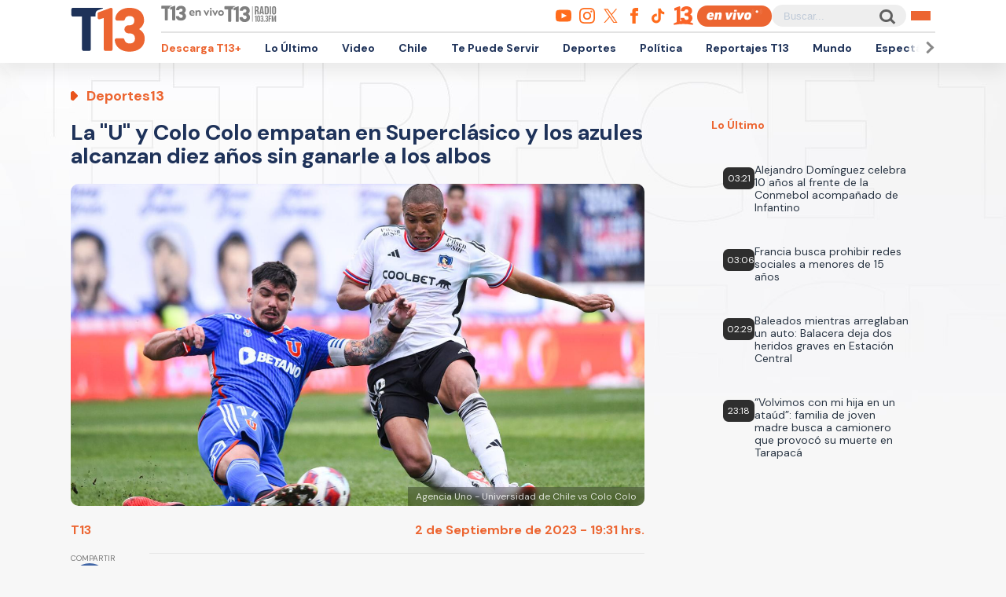

--- FILE ---
content_type: text/html; charset=UTF-8
request_url: https://www.t13.cl/noticia/deportest13/la-colo-colo-empatan-superclasicos-azules-alcanzan-diez-anos-sin-ganarle-albos-2-9-2023
body_size: 91503
content:
<!DOCTYPE html>
<html lang="es" dir="ltr" prefix="content: http://purl.org/rss/1.0/modules/content/  dc: http://purl.org/dc/terms/  foaf: http://xmlns.com/foaf/0.1/  og: http://ogp.me/ns#  rdfs: http://www.w3.org/2000/01/rdf-schema#  schema: http://schema.org/  sioc: http://rdfs.org/sioc/ns#  sioct: http://rdfs.org/sioc/types#  skos: http://www.w3.org/2004/02/skos/core#  xsd: http://www.w3.org/2001/XMLSchema# ">
  <head>
    <meta charset="utf-8" />
<link rel="canonical" href="https://www.t13.cl/noticia/deportest13/la-colo-colo-empatan-superclasicos-azules-alcanzan-diez-anos-sin-ganarle-albos-2-9-2023" />
<meta name="description" content="La Universidad de Chile y Colo Colo empataron este sábado 1-1 en un nuevo Superclásico del fútbol chileno, jugado esta vez en el Estadio Santa Laura. La mayor cantidad de emociones se vio en el primer tiempo, donde los albos tuvieron varias ocasiones para anotar ante el arco custodiado por Cristopher Toselli. Fue en ese lapso que Leandro Benegas anotó el primero para el Cacique a los 26&#039; tras marcar luego de un centro por la derecha." />
<meta name="Generator" content="Drupal 9 (https://www.drupal.org)" />
<meta name="MobileOptimized" content="width" />
<meta name="HandheldFriendly" content="true" />
<meta name="viewport" content="width=device-width, initial-scale=1.0" />
<link rel="icon" href="https://s.t13.cl/sites/default/files/t13-2025.ico" type="image/vnd.microsoft.icon" />

    <title>Superclásico: La &quot;U&quot; alcanza diez años sin ganarle a Colo Colo</title>

    <meta name="keywords" content="universidad de chile,colo colo,superclásicoDeportes13">
    <meta name="tags" content="universidad de chile,colo colo,superclásicoDeportes13">
    <meta name="author" content="T13">
    <meta name="channel_name" content="article">
    <meta name="page_description" content="El último azul triunfo fue el 5 de mayo de 2013 en el Estadio Nacional, donde comandados por Charles Aránguiz vencieron 3-2-">
    <meta name="page_title" content="La &quot;U&quot; y Colo Colo empatan en Superclásico y los azules alcanzan diez años sin ganarle a los albos">
    <meta name="twitter:card" content="summary_large_image">
    <meta name="twitter:site" content="@T13">
    <meta name="twitter:creator" content="@T13">
    <meta name="twitter:title" content="La &quot;U&quot; y Colo Colo empatan en Superclásico y los azules alcanzan diez años sin ganarle a los albos">
    <meta name="twitter:image" content="https://s.t13.cl/sites/default/files/styles/manualcrop_850x475/public/t13/field-imagen/2023-09/A_UNO_1498209.jpg.jpeg?itok=h2gqUE8n">
    <meta name="twitter:description" content="El último azul triunfo fue el 5 de mayo de 2013 en el Estadio Nacional, donde comandados por Charles Aránguiz vencieron 3-2-">
    <meta name="twitter:url" content="https://www.t13.cl/noticia/deportest13/la-colo-colo-empatan-superclasicos-azules-alcanzan-diez-anos-sin-ganarle-albos-2-9-2023">
    <meta property="og:title" content="La &quot;U&quot; y Colo Colo empatan en Superclásico y los azules alcanzan diez años sin ganarle a los albos">
    <meta property="og:type" content="article">
    <meta property="og:description" content="El último azul triunfo fue el 5 de mayo de 2013 en el Estadio Nacional, donde comandados por Charles Aránguiz vencieron 3-2-">
    <meta property="og:image" content="https://s.t13.cl/sites/default/files/styles/manualcrop_850x475/public/t13/field-imagen/2023-09/A_UNO_1498209.jpg.jpeg?itok=h2gqUE8n">
    <meta property="og:url" content="https://www.t13.cl/noticia/deportest13/la-colo-colo-empatan-superclasicos-azules-alcanzan-diez-anos-sin-ganarle-albos-2-9-2023">
    <meta property="og:site_name" content="https://www.facebook.com/teletrece">
    <meta property="og:locale" content="es_LA">
    <meta property="fb:page_id" content="203381729743399">
    <meta property="fb:app_id" content="806136536516125" />
    <meta property="article:author" content="https://www.facebook.com/teletrece">
    <meta property="article:publisher" content="https://www.facebook.com/teletrece">

              <meta name="page_publish_time" content="2023-09-02T19:31:29">
      <meta name="page_publish_timestamp" content="1693697489">
      <meta name="cXenseParse:pageclass" content="article">
      <meta name="cXenseParse:recs:articleid" content="559859">
      <meta name="cXenseParse:recs:publishtime" content="2023-09-02T19:31:29">
      <meta name="cXenseParse:recs:contentType" content="nota">
      <meta name="cXenseParse:contentType" content="nota">
                      <meta name="cXenseParse:recs:seccion" content="universidad de chile">
        <meta name="cXenseParse:seccion" content="universidad de chile">
                              
    <link rel="preconnect" href="https://sp1cluster.cxense.com">
    <link rel="preconnect" href="https://scomcluster.cxense.com">
    <link rel="preconnect" href="https://api.cxense.com">
    <link rel="preconnect" href="https://tpc.googlesyndication.com">
    <link rel="preconnect" href="https://www.google.com">
    <link rel="preconnect" href="https://googleads.g.doubleclick.net">
    <link rel="dns-prefetch" href="//fonts.googleapis.com">
    <link rel="preconnect" href="https://fonts.gstatic.com" crossorigin="">


    <script src="https://imasdk.googleapis.com/js/sdkloader/gpt_proxy.js"></script>


    <script>var cX=cX||{};cX.callQueue=cX.callQueue||[],cX.callQueue.push(["setSiteId","1132882043386718453"]),cX.callQueue.push(["cint","200"]),cX.callQueue.push(["sendPageViewEvent"]);var googletag=googletag||{};googletag.cmd=googletag.cmd||[],cX.callQueue.push(["invoke",function(){googletag.cmd.push((function(){googletag.pubads().setTargeting("CxSegments",cX.getUserSegmentIds({persistedQueryId:"92297dd7e90be54ad8e9da2466245e45ca8464e8"})),googletag.pubads().collapseEmptyDivs(),googletag.enableServices()}))}]), cX.callQueue.push(["invoke",()=>googletag.pubads().addEventListener("slotRenderEnded",event=>"dfp-x94"===event.slot.getSlotElementId()&&!event.isEmpty&&initializePrestitialMobile())]);const closePrestitial=()=>{try{configNotification._initFCM()}catch(e){}};</script>
    <script>const closeSticky = () => document.querySelector("#footer-sticky").style.display = 'none';</script>
    <script>const initializeSticky = () => document.querySelector("#footer-sticky").style.display = 'block';</script>
    <script>cX.callQueue.push(["invoke", () => googletag.pubads().addEventListener("slotRenderEnded", event => "footer-sticky-content" === event.slot.getSlotElementId() && !event.isEmpty && initializeSticky())])</script>
    <script>const initializePrestitialMobile=()=>{document.getElementById("t13-prestitial-mobile").classList.add("prestitial__wrapper--active"),document.getElementById("t13-prestitial-mobile").style.height =window.innerHeight+'px',document.getElementById("t13-prestitial-mobile-close-btn").addEventListener("click",()=>closePrestitialMobile())};</script>
    <script>const closePrestitialMobile=()=>{const prestitialMobileElement=document.getElementById("t13-prestitial-mobile");prestitialMobileElement.classList.remove("prestitial__wrapper--active"),document.getElementById("t13-prestitial-mobile").removeAttribute("style"),setTimeout(()=>prestitialMobileElement.remove(),2e3)};</script>

    <script type="text/javascript" src="https://www-storage.13.cl/t13/_libs/lazysizes/lazysizes.min.js" defer=""></script>
    <link rel="stylesheet" href="https://www-storage.13.cl/default/recursos/swiper/swiper-bundle.min.css">
    <script src="https://www-storage.13.cl/default/recursos/swiper/swiper-bundle.min.js"></script>
    <style>
      .prestitial__wrapper {
        position: relative;
        display: flex;
        align-items: center;
        justify-items: center;
        width: 100%;
        height: 0;
        text-align: center;
        overflow: hidden;
        transition: height 1.5s cubic-bezier(0, .31, .26, 1.13);
        max-height: 100vh;
        max-height: stretch;
        flex-direction: column;
        z-index: 100;
        background-color: #fff
      }

      .prestitial__wrapper>#dfp-x94 {
        position: initial !important;
        z-index: initial !important;
        width: initial !important;
        height: initial !important;
        top: initial !important;
        left: initial !important;
        margin: auto
      }

      .prestitial__wrapper.prestitial__wrapper--active {
        height: 100vh
      }

      .prestitial__close_button {
        position: sticky;
        color: #fff;
        font-family: Arial;
        background: #fb6900;
        border-radius: 50px;
        left: initial;
        display: flex;
        bottom: 10px;
        cursor: pointer;
        transition: all .5s;
        font-weight: 700;
        text-transform: uppercase;
        align-items: center;
        justify-content: center;
        padding: 9px 15px !important;
        line-height: 12px;
        margin: auto auto 0 auto;
        font-size: 14px;
        min-height: 15px;
        border: none
      }

      .prestitial__close_button::before {
        width: 14px;
        height: 14px;
        background: url([data-uri]) center center no-repeat;
        display: block;
        content: "";
        margin: auto 7px auto 0;
        background-size: cover
      }

      .prestitial__close_button::after {
        content: "Saltar Aviso"
      }

      .prestitial__close_button:hover {
        filter: brightness(1.1)
      }
    </style>
    <style>
      #footer-sticky {background: #333;position: fixed;bottom: 0;left: 0;width: 100%;text-align: center;padding: 5px 0;z-index: 99;display: none}
      #footer-sticky button {position: absolute;right: 10px;top: -25px;background: #333;border: none;color: #fff;font-family: Arial;font-weight: 700;height: 25px;width: 33px;text-align: center;border-radius: 5px 5px 0 0;line-height: 0}
    </style>
    <style>
      #dfp-in-banner {line-height: 0;}
    </style>

          <style type="text/css">
      .article-top-ad {min-height: 130px;background-color: #22222c;display: flex;align-items: center;justify-content: center;}
      .article-top-ad>div:empty {height: 90px;width: 970px;background-color: rgba(255, 255, 255, 0.05);}
      .article-top-ad>#dfp-article-top {margin: 20px auto;}
      .article-aside-top-ad {min-height: 250px;display: flex;align-items: center;justify-content: center;}
      .article-aside-top-ad>div:empty {height: 250px;width: 300px;background-color: rgba(0, 0, 0, 0.05);}
      .article-aside-bottom-ad {display: flex;align-items: center;justify-content: center;min-height: 600px;}
      .article-aside-bottom-ad>div:empty {height: 600px;width: 300px;background-color: rgba(0, 0, 0, 0.05);}
      .article-aside-bottom-ad.article-aside-bottom-ad--fixed {position: sticky;top: 80px;}
      .article-bottom-1-ad,
      .article-bottom-2-ad {min-height: 130px;display: flex;align-items: center;justify-content: center;}
      .article-bottom-1-ad>div:empty,
      .article-bottom-2-ad>div:empty {height: 90px;width: 970px;background-color: rgba(0, 0, 0, 0.05);}
      .article-bottom-1-ad>#dfp-article-bottom-1,
      .article-bottom-2-ad>#dfp-article-bottom-2 {margin: 20px auto;}
      .t13_inread_ads {display: none;}
      @media only screen and (max-width: 1100px) {
        .article-top-ad>div:empty {width: 728px;}
        .article-aside-top-ad {display: none;}
        .article-aside-bottom-ad>div:empty {width: 120px;}
        .article-aside-bottom-ad.article-aside-bottom-ad--fixed {top: 110px;}
        .article-bottom-1-ad>div:empty,
        .article-bottom-2-ad>div:empty {width: 728px;}
        .t13_inread_ads {display: none;}
      }

      @media only screen and (max-width: 767px) {
        .article-top-ad {min-height: 50px;}
        .article-top-ad>div:empty {height: 50px;width: 320px;}
        .article-top-ad>#dfp-article-top {margin: auto;}
        .article-aside-bottom-ad,
        .article-aside-top-ad {display: none;}
        .article-bottom-1-ad,
        .article-bottom-2-ad {min-height: 50px;}
        .article-bottom-1-ad>div:empty,
        .article-bottom-2-ad>div:empty {height: 50px;width: 320px;}
        .article-bottom-1-ad>#dfp-article-bottom-1,
        .article-bottom-2-ad>#dfp-article-bottom-2 {margin: auto;}
        .t13_inread_ads {display: flex;justify-content: center;margin-bottom: 20px;}
      }
      </style>
    
    
    <script type="application/json" data-drupal-selector="drupal-settings-json">{"path":{"baseUrl":"\/","scriptPath":null,"pathPrefix":"","currentPath":"node\/559859","currentPathIsAdmin":false,"isFront":false,"currentLanguage":"es"},"pluralDelimiter":"\u0003","ads13config":{"network_id":"112372207","comscore_c3":"T13","content_id":"t13-node-559859","pageInfo":{"page_type":"node","data":{"nid":"559859","page_content_type":"t13_articulos"}},"content_type":"video"},"ads13key_value":{"sitio":"t13.cl","seccion":"deportest13"},"ads13version":"1","ads13debug":true,"statistics":{"data":{"nid":"559859"},"url":"\/core\/modules\/statistics\/statistics.php"},"user":{"uid":0,"permissionsHash":"331898df0ec1a77ffd01a602f41020f16869d7997a88d38cc9b4e0e497c6a988"}}</script>
<script src="/core/assets/vendor/jquery/jquery.min.js?v=3.6.3"></script>
<script src="/core/misc/drupalSettingsLoader.js?v=9.5.3"></script>
<script src="https://imasdk.googleapis.com/js/sdkloader/gpt_proxy.js"></script>
<script src="/modules/custom/ads13/js/ads13.js?v=2.9" async></script>


    
    <link href="https://fonts.googleapis.com/css2?family=DM+Sans:ital,opsz,wght@0,9..40,100..1000;1,9..40,100..1000&display=swap" rel="stylesheet">
    <link rel="stylesheet" href="https://resources.13.cl/default/css/panels.css"/>
    <link rel="stylesheet" type="text/css" href="/themes/custom/t13_v1/css/estilos.css?a44">

    
    <!-- Google tag T13 GA4 -->
    <script async src="https://www.googletagmanager.com/gtag/js?id=G-BP36SEBPT7"></script>
    <script>
      window.dataLayer = window.dataLayer || [];
      function gtag(){dataLayer.push(arguments);}
      gtag('js', new Date());

      gtag('config', 'G-BP36SEBPT7');
    </script>
    
    <!-- Google tag RED13 GA4 -->
    <script async src="https://www.googletagmanager.com/gtag/js?id=G-2GSF5R83MB"></script>
    <script>
      window.dataLayer = window.dataLayer || [];
      function gtag(){dataLayer.push(arguments);}
      gtag('js', new Date());

      gtag('config', 'G-2GSF5R83MB');
    </script>
    
    <!-- Google tag UA-56296159-1 -->
    <script async src="https://www.googletagmanager.com/gtag/js?id=UA-56296159-1"></script>
    <script>
     window.dataLayer = window.dataLayer || [];
     function gtag(){dataLayer.push(arguments);}
    gtag('js', new Date());

    gtag('config', 'UA-56296159-1');
    </script>

        <!-- Begin Chartbeat Tag -->
    <script type='text/javascript'>
      (function() {
      /** CONFIGURATION START **/
      var _sf_async_config = window._sf_async_config = (window._sf_async_config || {});
      _sf_async_config.uid = 55317;
      _sf_async_config.domain = 't13.cl';
      _sf_async_config.useCanonical = true;
      _sf_async_config.useCanonicalDomain = true;
      _sf_async_config.sections = 'Deportes13';
      _sf_async_config.authors = 'Tele 13';
      /** CONFIGURATION END **/
      function loadChartbeat() {
      var e = document.createElement('script');
      var n = document.getElementsByTagName('script')[0];
      e.type = 'text/javascript';
      e.async = true;
      e.src = '//static.chartbeat.com/js/chartbeat.js';
      n.parentNode.insertBefore(e, n);
      }
      loadChartbeat();
      })();
    </script>
    <!-- End Chartbeat Tag -->
   
  </head>
  <body data-nid="559859" id="t13-site-root">
    
        
  
    
        <div class="ads13" data-name="ITT" data-is-full-name="0" data-width="800" data-height="600" data-device="desktop" data-iterable="0" data-collapse="1"></div>
  

  
    
        <div class="ads13" data-name="footer" data-is-full-name="0" data-width="970, 728,1" data-height="90,1" data-device="desktop" data-iterable="0" data-collapse="0"></div>
  

<div id="ittmobile">
  <div class="ittmobile-content">
      <div class="ittmobile-cerrar">
          <img class="logo" src="https://www-storage.13.cl/default/logos/logos-13.svg" alt="">
          <div class="cerrar" onclick="javascript:ads13PrestitialTrigger(0);">
              <div>Saltar Aviso</div>
              <img class="icono-cerrar" src="https://www.13.cl/internet/plantillasDFP/images/btn_cerrar_2019.png" alt="">
          </div>
      </div>
      <div class="ittmobile-imagen">
        
  
    
        <div class="ads13" data-name="ITT" data-is-full-name="0" data-width="320" data-height="480" data-device="mobile" data-iterable="0" data-collapse="0"></div>
  
      </div>
  </div>
</div>


<header class="header-principal">
    <div class="menu row">
        <a href="https://www.t13.cl" class="logo"><img src="https://www-storage.13.cl/t13/assets/svg/logo-t13-2025.svg" alt="T13"></a>
        <div class="top">
            <div class="envivo">
                <a href="https://www.t13.cl/en-vivo"><img src="https://www-storage.13.cl/t13/_svg/t13-logos-t13envivo-2025.svg" alt="T13 En Vivo"></a>
                <a href="https://tele13radio.cl/"><img src="https://www-storage.13.cl/t13/_svg/t13-logos-t13radio-2025.svg" alt="T13 Radio"></a>
            </div>
            <div class="social">
                <div class="redes">
                    <a href="https://www.youtube.com/user/t13video"><img src="https://www-storage.13.cl/t13/assets/svg/logos-youtube.svg" alt="Youtube"></a>
                    <a href="https://www.instagram.com/teletrece"><img src="https://www-storage.13.cl/t13/assets/svg/logos-instagram.svg" alt="Instagram"></a>
                    <a href="https://x.com/T13"><img src="https://www-storage.13.cl/t13/assets/svg/logos-twitter.svg?v1" alt="X"></a>
                    <a href="https://www.facebook.com/teletrece"><img src="https://www-storage.13.cl/t13/assets/svg/logos-facebook.svg" alt="Facebook"></a>
                    <a href="https://www.tiktok.com/@teletrece"><img src="https://www-storage.13.cl/t13/assets/svg/logos-tiktok.svg" alt="TikTok"></a>
                    <a href="https://www.13.cl/"><img src="https://www-storage.13.cl/t13/assets/svg/logos-13.svg" alt="Canal 13"></a>

                </div>
                <a href="https://www.t13.cl/en-vivo" class="btn-envivo" rel="noopener" alt="T13 En Vivo"></a>
                <div class="buscador">
                    <label for=""></label>
                    <input type="text" name="" id="" placeholder="Buscar...">
                    <button class="btn-buscador"></button>
                </div>
                <button class="btn-menu">
                    <div></div>
                    <div></div>
                    <div></div>
                </button>
            </div>
        </div>
        <div class="bottom">
            <nav class="swiper swiper-container">
                <div class="swiper-pagination">
                    <div class="swiper-btn swiper-btn-prev btn-anterior swiper-button-disabled" role="button"></div>
                    <div class="swiper-btn swiper-btn-next btn-siguiente" role="button"></div>
                </div>
                
              <ul class="swiper-wrapper">
              <li class="swiper-slide">
        <a href="https://www.t13.cl/t13plus" title="T13+">Descarga T13+</a>
              </li>
          <li class="swiper-slide">
        <a href="/lo-ultimo" data-drupal-link-system-path="lo-ultimo">Lo Último</a>
              </li>
          <li class="swiper-slide">
        <a href="https://www.t13.cl/podcast">Video</a>
              </li>
          <li class="swiper-slide">
        <a href="/nacional" data-drupal-link-system-path="node/582124">Chile</a>
              </li>
          <li class="swiper-slide">
        <a href="/te-puede-servir" title="Te Puede Servir: servicios y bonos" data-drupal-link-system-path="node/582174">Te Puede Servir</a>
              </li>
          <li class="swiper-slide">
        <a href="https://www.t13.cl/deportes13">Deportes</a>
              </li>
          <li class="swiper-slide">
        <a href="/politica" data-drupal-link-system-path="node/582173">Política</a>
              </li>
          <li class="swiper-slide">
        <a href="/reportajest13">Reportajes T13</a>
              </li>
          <li class="swiper-slide">
        <a href="/mundo" data-drupal-link-system-path="node/582176">Mundo</a>
              </li>
          <li class="swiper-slide">
        <a href="/espectaculos" data-drupal-link-system-path="node/582183">Espectáculos</a>
              </li>
          <li class="swiper-slide">
        <a href="/emprendedores" data-drupal-link-system-path="node/728557">Emprendedores</a>
              </li>
          <li class="swiper-slide">
        <a href="/negocios" data-drupal-link-system-path="node/728555">Negocios</a>
              </li>
          <li class="swiper-slide">
        <a href="/tendencias" data-drupal-link-system-path="node/582175">Tendencias</a>
              </li>
          <li class="swiper-slide">
        <a href="https://www.t13.cl/brandedcontent">T13 Branded Content</a>
              </li>
        </ul>
  


                <span class="swiper-notification" aria-live="assertive" aria-atomic="true"></span>
                <span class="swiper-notification" aria-live="assertive" aria-atomic="true"></span>
            </nav>
        </div>
    </div>
    <div class="menu-full">
        <div class="btn-cerrar">x</div>
        <div class="top">
            <div class="row">
                <div class="seccion">
                    <div class="secciones">
                        <div class="titulo">Secciones</div>
                        
        <ul>
                <a href="/lo-ultimo" data-drupal-link-system-path="lo-ultimo">Lo Último</a>
                          <a href="/nacional" data-drupal-link-system-path="node/582124">Chile</a>
                          <a href="/deportes13" data-drupal-link-system-path="node/614769">Deportes13</a>
                          <a href="/elecciones-2025" title="Chile elige nuevo presidente y parlamento" data-drupal-link-system-path="node/719412">Elecciones 2025</a>
                          <a href="/emprendedores" data-drupal-link-system-path="node/728557">Emprendedores</a>
                          <a href="/politica" data-drupal-link-system-path="node/582173">Política</a>
                          <a href="/mundo" data-drupal-link-system-path="node/582176">Mundo</a>
                          <a href="/reportajest13">Reportajes T13</a>
                    </ul>
  


                    </div>
                    <div class="programas">
                        <div class="titulo">Programas</div>
                        
        <ul>
                <a href="/programas/t13-am" data-drupal-link-system-path="node/6212">T13 AM</a>
                          <a href="/programas/t13-tarde" data-drupal-link-system-path="node/6224">T13 Tarde</a>
                          <a href="/programas/t13-central" data-drupal-link-system-path="node/6225">T13 Central</a>
                          <a href="/programas/t13-noche" data-drupal-link-system-path="node/6226">T13 Noche</a>
                          <a href="/programas/mesa-central-tv" data-drupal-link-system-path="node/6227">Mesa Central</a>
                          <a href="/en-vivo" data-drupal-link-system-path="en-vivo">Programas T13 En Vivo</a>
                    </ul>
  


                    </div>
                </div>
                <div class="social">
                    <div class="cobertura">
                        <div class="titulo">Coberturas</div>
                        <a href="https://www.t13.cl/lo-ultimo"><img src="https://www-storage.13.cl/t13/resources/lo-ultimo/image/logo-lo-ultimo.png" alt="Lo Último"></a>
                    </div>
                    <div class="redes-sociales">
                        <ul>
                            <a href="https://www.youtube.com/user/t13video"><img src="https://www-storage.13.cl/t13/assets/svg/logos-youtube.svg" alt="Youtube"></a>
                            <a href="https://www.instagram.com/teletrece"><img src="https://www-storage.13.cl/t13/assets/svg/logos-instagram.svg" alt="Instagram"></a>
                            <a href="https://twitter.com/T13"><img src="https://www-storage.13.cl/t13/assets/svg/logos-twitter.svg?v1" alt="X"></a>
                            <a href="https://www.facebook.com/teletrece"><img src="https://www-storage.13.cl/t13/assets/svg/logos-facebook.svg" alt="Facebook"></a>
                            <a href="https://t.me/teletrece"><img src="https://www-storage.13.cl/t13/assets/svg/logos-telegram.svg" alt="Telegram"></a>
                            <a href="https://open.spotify.com/show/5J3AluRv9AXeCjPhI51JE6?si=K0NON9A-TYilrY32DSeKPA"><img src="https://www-storage.13.cl/t13/assets/svg/logos-spotify.svg" alt="Spotify"></a>
                            <a href="https://podcasts.google.com/?feed=aHR0cDovL3d3dy50MTMuY2wvZ29vZ2xlLWFzc2lzdGFuY2UvaW5kZXhfdjI"><img src="https://www-storage.13.cl/t13/assets/svg/logos-googlepodcast.svg" alt="Google Podcast"></a>
                            <a href="https://www.twitch.tv/t13envivo?lang=es"><img src="https://www-storage.13.cl/t13/assets/svg/logos-twitch1.svg" alt="Twitch"></a>
                            <a href="https://www.twitch.tv/t13envivo?lang=es"><img src="https://www-storage.13.cl/t13/assets/svg/logos-tiktok.svg" alt="TikTok"></a>
                        </ul>
                    </div>
                    <div class="buscador">
                        <button class="btn-buscador">
                            <img data-src="https://www-storage.13.cl/t13/assets/svg/search-solid-v1.svg" alt="Buscador" class="" src="https://www-storage.13.cl/t13/assets/svg/search-solid-v1.svg">
                        </button>
                        <label for=""></label>
                        <input type="text" name="" id="" placeholder="Buscar...">
        
                    </div>
                </div>
            </div>
        </div>
        <div class="bottom">
        <div class="row">
            <div class="especiales">
                <div class="titulo">Especiales</div>
                
        <ul>
                <a href="https://www.t13.cl/te-puede-servir" title="Te Puede Servir: servicios y bonos">Te Puede Servir</a>
                          <a href="/emprendedores" data-drupal-link-system-path="node/728557">Emprendedores</a>
                          <a href="/brandedcontent">T13 Branded Content</a>
                    </ul>
  


            </div>
            <div class="temas">
                <div class="titulo">Temas del día</div>
                <!-- esi - view/t13_v1_temasdeldia/default -->    
    
    

    
    
    

    
        
  <ul class="menu__bottom__trendings__list">

          <li class="menu__bottom__trendings__list__item"><a class="menu__bottom__trendings__list__item__link" href="/etiqueta/eeuu">
     <div class="chip chip--gray">
         <span class="chip__text">EEUU</span>
     </div>
</a></li>
          <li class="menu__bottom__trendings__list__item"><a class="menu__bottom__trendings__list__item__link" href="/etiqueta/angela-vivanco">
     <div class="chip chip--gray">
         <span class="chip__text">ángela vivanco</span>
     </div>
</a></li>
          <li class="menu__bottom__trendings__list__item"><a class="menu__bottom__trendings__list__item__link" href="/etiqueta/venezuela">
     <div class="chip chip--gray">
         <span class="chip__text">Venezuela</span>
     </div>
</a></li>
          <li class="menu__bottom__trendings__list__item"><a class="menu__bottom__trendings__list__item__link" href="/etiqueta/politica">
     <div class="chip chip--gray">
         <span class="chip__text">política</span>
     </div>
</a></li>
          <li class="menu__bottom__trendings__list__item"><a class="menu__bottom__trendings__list__item__link" href="/etiqueta/muneca-bielorrusa">
     <div class="chip chip--gray">
         <span class="chip__text">muñeca bielorrusa</span>
     </div>
</a></li>
          <li class="menu__bottom__trendings__list__item"><a class="menu__bottom__trendings__list__item__link" href="/etiqueta/mexico">
     <div class="chip chip--gray">
         <span class="chip__text">méxico</span>
     </div>
</a></li>
          <li class="menu__bottom__trendings__list__item"><a class="menu__bottom__trendings__list__item__link" href="/etiqueta/alvaro-ballero">
     <div class="chip chip--gray">
         <span class="chip__text">alvaro ballero</span>
     </div>
</a></li>
          <li class="menu__bottom__trendings__list__item"><a class="menu__bottom__trendings__list__item__link" href="/etiqueta/seleccion-chilena">
     <div class="chip chip--gray">
         <span class="chip__text">selección chilena</span>
     </div>
</a></li>
          <li class="menu__bottom__trendings__list__item"><a class="menu__bottom__trendings__list__item__link" href="/etiqueta/ludmila-ksenofontova">
     <div class="chip chip--gray">
         <span class="chip__text">ludmila ksenofontova</span>
     </div>
</a></li>
          <li class="menu__bottom__trendings__list__item"><a class="menu__bottom__trendings__list__item__link" href="/etiqueta/futsal">
     <div class="chip chip--gray">
         <span class="chip__text">futsal</span>
     </div>
</a></li>
    
  </ul>

          
    
    

    
    

    
    




            </div>
        </div>
        </div>
    </div>
</header>



  <div>
    
  
    
            
    
    

    
    
    

    
          
    
    

    
    

    
    




  
  
    
        

<script type="application/ld+json">
{
  "@context": "https://schema.org",
  "@type": "NewsArticle",
  "url": "https://www.t13.cl//noticia/deportest13/la-colo-colo-empatan-superclasicos-azules-alcanzan-diez-anos-sin-ganarle-albos-2-9-2023",
  "headline": "La &quot;U&quot; y Colo Colo empatan en Superclásico y los azules alcanzan diez años sin ganarle a los albos",
  "image": ["https://s.t13.cl/sites/default/files/styles/manualcrop_1600x800/public/t13/field-imagen/2023-09/A_UNO_1498209.jpg.jpeg?itok=Gtg62d_Q"],
  "datePublished": "2023-09-02 19:31:00T2023-09-02 19:31:00",
  "dateModified": "2023-09-02 19:31:00T2023-09-02 19:31:00",
  "description": "El último azul triunfo fue el 5 de mayo de 2013 en el Estadio Nacional, donde comandados por Charles Aránguiz vencieron 3-2-",
  "articleSection": "Deportes13",
  "inLanguage": "es-ES",
  "publisher": {
    "@type": "Organization",
    "name": "T13",
    "logo": {
      "@type": "ImageObject",
      "url": "https://www-storage.13.cl/t13/_images/teletrece-amp.png",
      "width": "600",
      "height": "60"
    },
    "sameAs": [
      "https:\/\/www.facebook.com\/teletrece",
      "https:\/\/twitter.com\/T13",
      "https:\/\/www.instagram.com\/teletrece",
      "https:\/\/www.youtube.com\/user\/t13video"
    ],
    "mainEntityOfPage": {
      "@type": "WebPage",
      "@id": "https:\/\/www.t13.cl",
      "name": "T13",
      "alternateName": "T13.cl",
      "description": "Sitio web oficial del departamento de prensa de Canal 13. Noticias, videos, transmisiones en vivo y más en T13.cl",
      "url": "https:\/\/www.t13.cl\/"
    },
    "image": {
        "@type": "ImageObject",
        "url": "https://s.t13.cl/sites/default/files/styles/manualcrop_1600x800/public/t13/field-imagen/2023-09/A_UNO_1498209.jpg.jpeg?itok=Gtg62d_Q",
        "caption": "Agencia Uno - Universidad de Chile vs Colo Colo",
        "description": "Agencia Uno - Universidad de Chile vs Colo Colo",
        "width": 1600,
        "height": 800
    }
  }
}
</script>

    <main class="articulo-detalle">
        <div class="banner-top">
           <div id="dfp-article-top">
            
  
    
        <div class="ads13" data-name="leaderboard" data-is-full-name="0" data-width="728, 970" data-height="50, 100, 250, 90" data-device="desktop" data-iterable="1" data-collapse="0"></div>
  
            
  
    
        <div class="ads13" data-name="leaderboard" data-is-full-name="0" data-width="320,320" data-height="50,100" data-device="mobile" data-iterable="1" data-collapse="0"></div>
  
          </div>
        </div>
       
        <div class="">
                            
  
    
        <div class="ads13" data-name="in_image_video" data-is-full-name="0" data-width="2" data-height="2" data-device="desktop,mobile" data-iterable="0" data-collapse="0"></div>
  
                        
            <div class="row articulo-detalle-content">
                <article>
                    <div class="epigrafe">Deportes13</div>
                    <h1 itemprop="headline">La &quot;U&quot; y Colo Colo empatan en Superclásico y los azules alcanzan diez años sin ganarle a los albos</h1>
                        
    
    

    
    
    

    
        <div class="views-field views-field-field-logo-contextual"><div class="field-content"></div></div>
          
    
    

    
    

    
    




                    <div class="media">
                                               <img alt="" class=" ls-is-cached lazyload" src="https://s.t13.cl/sites/default/files/styles/manualcrop_1600x800/public/t13/field-imagen/2023-09/A_UNO_1498209.jpg.jpeg?itok=Gtg62d_Q">
                        <span>Agencia Uno - Universidad de Chile vs Colo Colo</span>
                                            </div>
                    <div class="meta">
                        <div itemtype="http://schema.org/Person" class="autor"> 
                                                                                   <a href="/perfiles/t13" hreflang="es">T13</a>
                                                                              </div>
                        <time itemprop="datePublished" datetime="2023-09-02 19:31:00" class="fecha">2 de Septiembre de 2023 - 19:31 hrs.</time>
                        <div class="cuerpo-share-mini">
                            <ul>
                                <li>
                                    <a target="_blank" class="share-hub__item share-hub__item facebook"
                                        href="https://www.facebook.com/sharer/sharer.php?u=https://www.t13.cl/noticia/deportest13/la-colo-colo-empatan-superclasicos-azules-alcanzan-diez-anos-sin-ganarle-albos-2-9-2023">
                                        <img data-src="https://www-storage.13.cl/t13/_svg/t13-logos-facebook.svg"
                                            alt="facebook" class="lazyload">
                                    </a>
                                </li>
                                <li>
                                    <a target="_blank" class="share-hub__item share-hub__item twitter"
                                        href="https://twitter.com/intent/tweet?text=La &quot;U&quot; y Colo Colo empatan en Superclásico y los azules alcanzan diez años sin ganarle a los albos&amp;url=https://www.t13.cl/noticia/deportest13/la-colo-colo-empatan-superclasicos-azules-alcanzan-diez-anos-sin-ganarle-albos-2-9-2023&amp;via=T13">
                                        <img data-src="https://www-storage.13.cl/t13/assets/svg/logos-twitter.svg?v1"
                                            alt="twitter" class="lazyload">
                                    </a>
                                </li>
                                <li>
                                    <a target="_blank" class="share-hub__item share-hub__item whatsapp"
                                        href="https://api.whatsapp.com/send?text=La &quot;U&quot; y Colo Colo empatan en Superclásico y los azules alcanzan diez años sin ganarle a los albos - https://www.t13.cl/noticia/deportest13/la-colo-colo-empatan-superclasicos-azules-alcanzan-diez-anos-sin-ganarle-albos-2-9-2023">
                                        <img data-src="https://www-storage.13.cl/t13/_svg/t13-logos-whatsapp.svg"
                                            alt="whatsapp" class="lazyload">
                                    </a>
                                </li>
                            </ul>
                        </div>
                    </div>
                    <div class="cuerpo article-component__main">
                        <div class="cuerpo-share">
                            Compartir
                            <a target="_blank" class="share-hub__item share-hub__item facebook"
                                href="https://www.facebook.com/sharer/sharer.php?u=https://www.t13.cl/noticia/deportest13/la-colo-colo-empatan-superclasicos-azules-alcanzan-diez-anos-sin-ganarle-albos-2-9-2023">
                                <img data-src="https://www-storage.13.cl/t13/_svg/t13-logos-facebook.svg" alt="facebook"
                                    class="lazyload">
                            </a>
                            <a target="_blank" class="share-hub__item share-hub__item twitter"
                                href="https://twitter.com/intent/tweet?text=La &quot;U&quot; y Colo Colo empatan en Superclásico y los azules alcanzan diez años sin ganarle a los albos&amp;url=https://www.t13.cl/noticia/deportest13/la-colo-colo-empatan-superclasicos-azules-alcanzan-diez-anos-sin-ganarle-albos-2-9-2023&amp;via=T13">
                                <img data-src="https://www-storage.13.cl/t13/assets/svg/logos-twitter.svg?v1" alt="twitter"
                                    class="lazyload">
                            </a>
                            <a target="_blank" class="share-hub__item share-hub__item whatsapp"
                                href="https://api.whatsapp.com/send?text=La &quot;U&quot; y Colo Colo empatan en Superclásico y los azules alcanzan diez años sin ganarle a los albos - https://www.t13.cl/noticia/deportest13/la-colo-colo-empatan-superclasicos-azules-alcanzan-diez-anos-sin-ganarle-albos-2-9-2023">
                                <img data-src="https://www-storage.13.cl/t13/_svg/t13-logos-whatsapp.svg" alt="whatsapp"
                                    class="lazyload">
                            </a>
                        </div>
                        <div class="cuerpo-content">
                                                          <div itemprop="abstract" class="bajada">El último azul triunfo fue el 5 de mayo de 2013 en el Estadio Nacional, donde comandados por Charles Aránguiz vencieron 3-2-</div>
                              
                                  <!--señal Deportes13 vivo-->
                                                                      <!--señal t13 vivo-->
                                    <div id="t13-envivo" class="mini-enbody" itemprop="associatedMedia">
                                      <div class="t13-envivo-header">
                                          <div class="titulo">Señal <br>T13 En Vivo</div>
                                      </div>
                                      <div class="t13-envivo-player article-live-mdstrm" id="rudo_live">
                                          <div class='player_rudo13_live' data-tag-mobile='[base64]' data-tag-desktop='[base64]/[base64]' data-live-id='t13' data-comscore-c3='13CL' data-autostart='1' data-volume='0' data-lazy='false' data-id='player_live' data-clases='' data-width='640' data-height='360' data-allow='autoplay; fullscreen; encrypted-media' data-frameborder='0' data-allowfullscreen='0' data-allowscriptaccess='always' data-scrolling='no'></div>
                                      </div>
                                    </div>
                                  
                                
                                                           



                                  
    
    

    
    
    

    
        <a href="https://www.t13.cl/deportes13" id="lo-ultimo-banner-nota" class="article-component__extras--banner lo-ultimo">
<img src="https://s.t13.cl/sites/default/files/t13/categorias/field-banner-articulos/2025-07/banner-especial-D13.jpg" class="solo-desktop" width="670" height="80" alt="Conoce más" title="Conoce más">
<img src="https://s.t13.cl/sites/default/files/t13/categorias/field-banner-articulos/2025-07/banner-especial-D13-mob.jpg" class="solo-mobile" width="340" height="96" alt="Conoce más" title="Conoce más">
</a>
          
    
    

    
    

    
    




                            
                                                                                    <!-- Deportes13 GA4 -->
<script async src="https://www.googletagmanager.com/gtag/js?id=G-W741ZNPLQ1"></script>
<script>
        window.dataLayer = window.dataLayer || [];
        function gtag(){dataLayer.push(arguments);}
        gtag('js', new Date());

        gtag('config', 'G-W741ZNPLQ1');
</script>

                            <p>La <strong>Universidad de Chile</strong> y <strong>Colo Colo</strong> empataron este sábado 1-1 en un nuevo <strong>Superclásico </strong>del fútbol chileno, jugado esta vez en el Estadio Santa Laura.</p><div><div class="ads13" data-name="ads13_vimofy" data-is-full-name="0" data-width="1" data-height="1" data-device="desktop,mobile" data-iterable="0" data-collapse="1"></div></div>

<p>La mayor cantidad de emociones se vio en el primer tiempo, donde los albos tuvieron varias ocasiones para anotar ante el arco custodiado por Cristopher Toselli.</p>

<p>Fue en ese lapso que <strong>Leandro Benegas</strong> anotó el primero para el Cacique a los 26' tras marcar luego de un centro por la derecha.</p><div><div class="ads13" data-name="mediumrectangle_parrafo" data-is-full-name="0" data-width="200, 250, 300" data-height="50, 100, 200, 250" data-device="desktop,mobile" data-iterable="1" data-collapse="0"></div></div>

<p>Sin embargo, la ventaja no le duró mucha a la visita. A los 29' el juvenil<strong> Ignacio Tapia </strong>empató para los universitarios con un buen cabezazo.</p>

<a href="/noticia/tendencias/al-fin-whatsapp-activa-opcion-para-usuarios-chateen-consigo-mismos-2-9-2023" class="leetambien" data-nosnippet="">
    <div class="imagen">
        <img data-src="https://s.t13.cl/sites/default/files/styles/manualcrop_850x475/public/t13/field-imagen/2023-09/Dise%C3%B1o%20sin%20t%C3%ADtulo%20%2893%29.jpg.jpeg?itok=TEFtQcB_" class="lazyload" itemprop="image" alt="¡Al fin! WhatsApp activa la opción para que los usuarios chateen consigo mismos" title="¡Al fin! WhatsApp activa la opción para que los usuarios chateen consigo mismos" src="https://s.t13.cl/sites/default/files/styles/manualcrop_850x475/public/t13/field-imagen/2023-09/Dise%C3%B1o%20sin%20t%C3%ADtulo%20%2893%29.jpg.jpeg?itok=TEFtQcB_" /></div>
    <div class="data">
        <div>Lee También </div>
        <h3>¡Al fin! WhatsApp activa la opción para que los usuarios chateen consigo mismos</h3>
    </div>
</a><p>De ahí no hubo mucho más. El incidente más llamativo fue la expulsión por un planchazo de Carlos Palacios, que fue rectificada por el VAR.</p>

<p>Con la igualdad, la "U" llega a las 31 unidades y no logra despegar, quedando décimos, mientras que Colo Colo quedó tercero con 35 unidades.</p><div><div class="ads13" data-name="mediumrectangle_parrafo" data-is-full-name="0" data-width="200, 250, 300" data-height="50, 100, 200, 250" data-device="desktop,mobile" data-iterable="1" data-collapse="0"></div></div>

<p>Asimismo, con la igualdad <mark>los azules completaron diez años sin ganarle a Colo Colo</mark>. El último triunfo fue el 5 de mayo de 2013 en el Estadio Nacional, donde los azules vencieron 3-2.</p>


                           





                            <div id="article-inread-desktop">
                                
  
    
        <div class="ads13" data-name="INREAD/inread" data-is-full-name="1" data-width="1, 250, 300, 600" data-height="1, 250, 300, 400" data-device="desktop" data-iterable="0" data-collapse="0"></div>
  
                                
  
    
        <div class="ads13" data-name="m.INREAD/inread" data-is-full-name="1" data-width="1, 125, 250, 300, 336" data-height="1, 100, 125, 250, 280, 300" data-device="mobile" data-iterable="0" data-collapse="0"></div>
  
                            </div>

                            

                           
                            <!--Podcast-->
                         

                                                          
                              <div class="articulo-categorias">
                                  <div>Etiquetas de esta nota</div>
                                  <ul>
                                                                          <li>
                                          <a href="/etiqueta/universidad-de-chile" hreflang="es">universidad de chile</a>
                                      </li>
                                                                                                                <li>
                                          <a href="/etiqueta/colo-colo" hreflang="es">colo colo</a>
                                      </li>
                                                                                                                <li>
                                          <a href="/etiqueta/superclasico" hreflang="es">superclásico</a>
                                      </li>
                                                                                                            </ul>
                              </div>
                                                        
                                                        
                                                        
                                                        
                                                        
                                                                                    

                          <!-- Begin Brevo Form -->
                            <!-- START - We recommend to place the below code in head tag of your website html  -->
                            <style>
                              @font-face {font-display: block;font-family: Roboto;src: url(https://assets.brevo.com/font/Roboto/Latin/normal/normal/7529907e9eaf8ebb5220c5f9850e3811.woff2) format("woff2"), url(https://assets.brevo.com/font/Roboto/Latin/normal/normal/25c678feafdc175a70922a116c9be3e7.woff) format("woff") }
                              @font-face { font-display: fallback; font-family: Roboto;font-weight: 600;src: url(https://assets.brevo.com/font/Roboto/Latin/medium/normal/6e9caeeafb1f3491be3e32744bc30440.woff2) format("woff2"), url(https://assets.brevo.com/font/Roboto/Latin/medium/normal/71501f0d8d5aa95960f6475d5487d4c2.woff) format("woff")}
                              @font-face {font-display: fallback;font-family: Roboto;font-weight: 700;src: url(https://assets.brevo.com/font/Roboto/Latin/bold/normal/3ef7cf158f310cf752d5ad08cd0e7e60.woff2) format("woff2"), url(https://assets.brevo.com/font/Roboto/Latin/bold/normal/ece3a1d82f18b60bcce0211725c476aa.woff) format("woff")}
                              #sib-container input:-ms-input-placeholder {text-align: left;font-family: Helvetica, sans-serif;color: #c0ccda;}
                              #sib-container input::placeholder {text-align: left;font-family: Helvetica, sans-serif;color: #c0ccda;}
                              #sib-container textarea::placeholder {text-align: left; font-family: Helvetica, sans-serif;color: #c0ccda;}
                              #sib-container a {text-decoration: underline;color: #2BB2FC;}
                            </style>
                            <link rel="stylesheet" href="https://sibforms.com/forms/end-form/build/sib-styles.css">
                            <!--  END - We recommend to place the above code in head tag of your website html -->
                            <!-- START - We recommend to place the below code where you want the form in your website html  -->
                            <div class="sib-form" style="text-align: center;
                                    background-color: #EFF2F7;                                 ">
                              <div id="sib-form-container" class="sib-form-container">
                                <div id="error-message" class="sib-form-message-panel" style="font-size:16px; text-align:left; font-family:Helvetica, sans-serif; color:#661d1d; background-color:#ffeded; border-radius:3px; border-color:#ff4949;max-width:540px;">
                                  <div class="sib-form-message-panel__text sib-form-message-panel__text--center">
                                    <svg viewBox="0 0 512 512" class="sib-icon sib-notification__icon">
                                      <path d="M256 40c118.621 0 216 96.075 216 216 0 119.291-96.61 216-216 216-119.244 0-216-96.562-216-216 0-119.203 96.602-216 216-216m0-32C119.043 8 8 119.083 8 256c0 136.997 111.043 248 248 248s248-111.003 248-248C504 119.083 392.957 8 256 8zm-11.49 120h22.979c6.823 0 12.274 5.682 11.99 12.5l-7 168c-.268 6.428-5.556 11.5-11.99 11.5h-8.979c-6.433 0-11.722-5.073-11.99-11.5l-7-168c-.283-6.818 5.167-12.5 11.99-12.5zM256 340c-15.464 0-28 12.536-28 28s12.536 28 28 28 28-12.536 28-28-12.536-28-28-28z" />
                                    </svg>
                                    <span class="sib-form-message-panel__inner-text"> No hemos podido validar su suscripción.</span>
                                  </div>
                                </div>
                                <div></div>
                                <div id="success-message" class="sib-form-message-panel" style="font-size:16px; text-align:left; font-family:Helvetica, sans-serif; color:#085229; background-color:#e7faf0; border-radius:3px; border-color:#13ce66;max-width:540px;">
                                  <div class="sib-form-message-panel__text sib-form-message-panel__text--center">
                                    <svg viewBox="0 0 512 512" class="sib-icon sib-notification__icon">
                                      <path d="M256 8C119.033 8 8 119.033 8 256s111.033 248 248 248 248-111.033 248-248S392.967 8 256 8zm0 464c-118.664 0-216-96.055-216-216 0-118.663 96.055-216 216-216 118.664 0 216 96.055 216 216 0 118.663-96.055 216-216 216zm141.63-274.961L217.15 376.071c-4.705 4.667-12.303 4.637-16.97-.068l-85.878-86.572c-4.667-4.705-4.637-12.303.068-16.97l8.52-8.451c4.705-4.667 12.303-4.637 16.97.068l68.976 69.533 163.441-162.13c4.705-4.667 12.303-4.637 16.97.068l8.451 8.52c4.668 4.705 4.637 12.303-.068 16.97z" />
                                    </svg>
                                    <span class="sib-form-message-panel__inner-text">Se ha realizado su suscripción. </span>
                                  </div>
                                </div>
                                <div></div>
                                <div id="sib-container" class="sib-container--large sib-container--vertical" style="text-align:center; background-color:rgba(255,255,255,1); max-width:540px; border-radius:3px; border-width:1px; border-color:#C0CCD9; border-style:solid; direction:ltr">
                                  <form id="sib-form" method="POST" action="https://afb7ba69.sibforms.com/serve/[base64]" data-type="subscription">
                                    <div style="padding: 8px 0;">
                                      <div class="sib-form-block" style="font-size:32px; text-align:left; font-weight:700; font-family:Helvetica, sans-serif; color:#fa6428; background-color:transparent; text-align:left">
                                        <p>Newsletter T13</p>
                                      </div>
                                    </div>
                                    <div style="padding: 8px 0;">
                                      <div class="sib-form-block" style="font-size:16px; text-align:left; font-family:Helvetica, sans-serif; color:#000000; background-color:transparent; text-align:left">
                                        <div class="sib-text-form-block">
                                          <p>Inscríbete en nuestra lista de correo para recibir gratis las noticias más importantes del día, con la confianza de Teletrece.</p>
                                        </div>
                                      </div>
                                    </div>
                                    <div style="padding: 8px 0;">
                                      <div class="sib-input sib-form-block">
                                        <div class="form__entry entry_block">
                                          <div class="form__label-row ">
                                            <label class="entry__label" style="font-weight: 700; text-align:left; font-size:16px; text-align:left; font-weight:700; font-family:Helvetica, sans-serif; color:#000000;" for="EMAIL" data-required="*">Introduce tu dirección de e-mail para suscribirte</label>
                                            <div class="entry__field">
                                              <input class="input " type="text" id="EMAIL" name="EMAIL" autocomplete="off" placeholder="EMAIL" data-required="true" required />
                                            </div>
                                          </div>
                                          <label class="entry__error entry__error--primary" style="font-size:16px; text-align:left; font-family:Helvetica, sans-serif; color:#661d1d; background-color:#ffeded; border-radius:3px; border-color:#ff4949;">
                                          </label>
                                        </div>
                                      </div>
                                    </div>
                                    <div style="padding: 8px 0;">
                                      <div class="sib-form-block" style="text-align: left">
                                        <button class="sib-form-block__button sib-form-block__button-with-loader" style="font-size:16px; text-align:left; font-weight:700; font-family:Helvetica, sans-serif; color:#FFFFFF; background-color:#fa6428; border-radius:3px; border-width:0px;" form="sib-form" type="submit">
                                          <svg class="icon clickable__icon progress-indicator__icon sib-hide-loader-icon" viewBox="0 0 512 512" style="">
                                            <path d="M460.116 373.846l-20.823-12.022c-5.541-3.199-7.54-10.159-4.663-15.874 30.137-59.886 28.343-131.652-5.386-189.946-33.641-58.394-94.896-95.833-161.827-99.676C261.028 55.961 256 50.751 256 44.352V20.309c0-6.904 5.808-12.337 12.703-11.982 83.556 4.306 160.163 50.864 202.11 123.677 42.063 72.696 44.079 162.316 6.031 236.832-3.14 6.148-10.75 8.461-16.728 5.01z" />
                                          </svg>
                                          SUSCRIBIRSE
                                        </button>
                                      </div>
                                    </div>
                                    <input type="text" name="email_address_check" value="" class="input--hidden">
                                    <input type="hidden" name="locale" value="es">
                                  </form>
                                </div>
                              </div>
                            </div>
                            <!-- END - We recommend to place the above code where you want the form in your website html  -->
                            <!-- START - We recommend to place the below code in footer or bottom of your website html  -->
                            <script>
                              window.REQUIRED_CODE_ERROR_MESSAGE = 'Elija un código de país';
                              window.LOCALE = 'es';
                              window.EMAIL_INVALID_MESSAGE = window.SMS_INVALID_MESSAGE = "La información que ha proporcionado no es válida. Compruebe el formato del campo e inténtelo de nuevo.";
                              window.REQUIRED_ERROR_MESSAGE = "Este campo no puede quedarse vacío. ";
                              window.GENERIC_INVALID_MESSAGE = "La información que ha proporcionado no es válida. Compruebe el formato del campo e inténtelo de nuevo.";
                              window.translation = {
                                common: {
                                  selectedList: '{quantity} lista seleccionada',
                                  selectedLists: '{quantity} listas seleccionadas',
                                  selectedOption: '{quantity} seleccionado',
                                  selectedOptions: '{quantity} seleccionados',
                                }
                              };
                              var AUTOHIDE = Boolean(0);
                            </script>
                            <script defer src="https://sibforms.com/forms/end-form/build/main.js"></script>
                            <!-- END - We recommend to place the above code in footer or bottom of your website html  -->
                         <!-- End Brevo Form -->

                           
                        </div>
                    </div>
                </article>
                  <aside>
                      <!--publicidad top-->
                      <div id="article-aside-top-ad" class="pub-top">
                          <div id="dfp-article-aside-top">
                              
  
    
        <div class="ads13" data-name="mediumrectangle" data-is-full-name="0" data-width="200, 250, 300" data-height="50, 100, 200, 250" data-device="desktop,mobile" data-iterable="1" data-collapse="0"></div>
  
                          </div>
                      </div>
                      <!--Lo Ultimo-->
                      <div class="ultimas-noticias" data-nosnippet>
                          <div class="titulo">Lo Último</div>
                          <ul>
                            <!-- esi - view/t13_v1_articulo_loultimo/block_1 -->    
    
    

    
    
    

    
        <li class="last-articles-component__item">
<a href="/noticia/deportes13/alejandro-dominguez-celebra-10-anos-al-frente-conmebol-acompanado-infantino-27-1-2026">
<div class="last-articles-component__article">
<time>03:21</time>
<span>Alejandro Domínguez celebra 10 años al frente de la Conmebol acompañado de Infantino</span>
</div>
</a>
</li>  <li class="last-articles-component__item">
<a href="/noticia/mundo/francia-busca-prohibir-redes-sociales-menores-15-anos-27-1-2026">
<div class="last-articles-component__article">
<time>03:06</time>
<span>Francia busca prohibir redes sociales a menores de 15 años</span>
</div>
</a>
</li>  <li class="last-articles-component__item">
<a href="/noticia/nacional/baleados-mientras-arreglaban-auto-balacera-deja-dos-heridos-graves-estacion-cen-27-1-2026">
<div class="last-articles-component__article">
<time>02:29</time>
<span>Baleados mientras arreglaban un auto: Balacera deja dos heridos graves en Estación Central</span>
</div>
</a>
</li>  <li class="last-articles-component__item">
<a href="/noticia/nacional/volvimos-mi-hija-ataud-familia-joven-madre-buscando-camionero-mato-tarapaca-26-1-2026">
<div class="last-articles-component__article">
<time>23:18</time>
<span>“Volvimos con mi hija en un ataúd”: familia de joven madre busca a camionero que provocó su muerte en Tarapacá</span>
</div>
</a>
</li>
          
    
    

    
    

    
    




                          </ul>
                      </div>
                      <!--publicidad bottom-->
                      <div id="article-aside-bottom-ad" class="pub-bottom article-aside-bottom-ad--fixed">
                          <div id="dfp-article-aside-bottom">
                              
  
    
        <div class="ads13" data-name="halfpage" data-is-full-name="0" data-width="120, 125, 160, 250, 300" data-height="100, 125, 250, 300, 600" data-device="desktop" data-iterable="1" data-collapse="0"></div>
  
                          </div>
                      </div>
                  </aside>
            </div>
            

        </div>

        <div id="article-bottom-1-ad" class="banner">
           <div id="dfp-article-bottom-1">
            
  
    
        <div class="ads13" data-name="leaderboard" data-is-full-name="0" data-width="728, 970" data-height="50, 100, 250, 90" data-device="desktop" data-iterable="1" data-collapse="0"></div>
  
            
  
    
        <div class="ads13" data-name="leaderboard" data-is-full-name="0" data-width="320,320" data-height="50,100" data-device="mobile" data-iterable="1" data-collapse="0"></div>
  
          </div>
        </div>

        <section data-nosnippet>
            <div class="comp-desktop-grilla-4 comp-mobile-grilla-2 row comp-desktop-grilla-4 comp-mobile-grilla-2 row">
    
    
    

            <div class="header">
         <h2 class="comptitulo">Lo más reciente</h2>
 </div>
    
    
    

        <div class="content">
    
        <a class="card" href="/noticia/deportes13/alejandro-dominguez-celebra-10-anos-al-frente-conmebol-acompanado-infantino-27-1-2026">
    <figure class="imagen">
        <img data-lazy="https://s.t13.cl/sites/default/files/styles/manualcrop_290x163/public/t13/field-imagen/2026-01/AFP__20260127__94422U6__v2__HighRes__TopshotFblParaguayConmebolFifaAnniversary.jpg?h=b27a5ef9&amp;itok=seIe5fw2" alt="Alejandro Domínguez celebra 10 años al frente de la Conmebol acompañado de Infantino" title="Alejandro Domínguez celebra 10 años al frente de la Conmebol acompañado de Infantino">
    </figure>
    <div class="data">
        <div class="epigrafe">Deportes13</div>
        <div class="titulo">Alejandro Domínguez celebra 10 años al frente de la Conmebol acompañado de Infantino</div>
    </div>
</a>  <a class="card" href="/noticia/mundo/francia-busca-prohibir-redes-sociales-menores-15-anos-27-1-2026">
    <figure class="imagen">
        <img data-lazy="https://s.t13.cl/sites/default/files/styles/manualcrop_290x163/public/t13/field-imagen/2026-01/portrait-two-young-girls-leaning-against-wall-with-graffiti-uses-smartphone.jpg?h=2547ebf7&amp;itok=jwaUkPXl" alt="Francia busca prohibir redes sociales a menores de 15 años" title="Francia busca prohibir redes sociales a menores de 15 años">
    </figure>
    <div class="data">
        <div class="epigrafe">Mundo</div>
        <div class="titulo">Francia busca prohibir redes sociales a menores de 15 años</div>
    </div>
</a>  <a class="card" href="/noticia/nacional/baleados-mientras-arreglaban-auto-balacera-deja-dos-heridos-graves-estacion-cen-27-1-2026">
    <figure class="imagen">
        <img data-lazy="https://s.t13.cl/sites/default/files/styles/manualcrop_290x163/public/t13/field-imagen/2026-01/WhatsApp%20Image%202026-01-27%20at%202.19.16%20AM%20%281%29.jpeg?itok=HWrpGGkV" alt="Baleados mientras arreglaban un auto: Balacera deja dos heridos graves en Estación Central" title="Baleados mientras arreglaban un auto: Balacera deja dos heridos graves en Estación Central">
    </figure>
    <div class="data">
        <div class="epigrafe">Nacional</div>
        <div class="titulo">Baleados mientras arreglaban un auto: Balacera deja dos heridos graves en Estación Central</div>
    </div>
</a>  <a class="card" href="/noticia/nacional/volvimos-mi-hija-ataud-familia-joven-madre-buscando-camionero-mato-tarapaca-26-1-2026">
    <figure class="imagen">
        <img data-lazy="https://s.t13.cl/sites/default/files/styles/manualcrop_290x163/public/t13/field-imagen/2026-01/Madre%20joven.png?itok=FoJKoeQC" alt="“Volvimos con mi hija en un ataúd”: familia de joven madre busca a camionero que provocó su muerte en Tarapacá" title="“Volvimos con mi hija en un ataúd”: familia de joven madre busca a camionero que provocó su muerte en Tarapacá">
    </figure>
    <div class="data">
        <div class="epigrafe">Nacional</div>
        <div class="titulo">“Volvimos con mi hija en un ataúd”: familia de joven madre busca a camionero que provocó su muerte en Tarapacá</div>
    </div>
</a>
          
        </div>
    
    

    
    

    
    
  </div>




            <div class="comp-desktop-grilla-4 comp-mobile-grilla-2 row comp-desktop-grilla-4 comp-mobile-grilla-2 row">
    
    
    

            <div class="header">
         <h2 class="comptitulo">Más de Deportes13 </h2>
 </div>
    
    
    

        <div class="content">
    
        <a class="card" href="/noticia/deportes13/alejandro-dominguez-celebra-10-anos-al-frente-conmebol-acompanado-infantino-27-1-2026">
    <figure class="imagen">
        <img data-lazy="https://s.t13.cl/sites/default/files/styles/manualcrop_290x163/public/t13/field-imagen/2026-01/AFP__20260127__94422U6__v2__HighRes__TopshotFblParaguayConmebolFifaAnniversary.jpg?h=b27a5ef9&amp;itok=seIe5fw2" alt="Alejandro Domínguez celebra 10 años al frente de la Conmebol acompañado de Infantino" title="Alejandro Domínguez celebra 10 años al frente de la Conmebol acompañado de Infantino">
    </figure>
    <div class="data">
        <div class="epigrafe">Deportes13</div>
        <div class="titulo">Alejandro Domínguez celebra 10 años al frente de la Conmebol acompañado de Infantino</div>
    </div>
</a>  <a class="card" href="/noticia/deportes13/largo-regata-aramco-chiloe-bicentenario-rally-las-velas-26-1-2026">
    <figure class="imagen">
        <img data-lazy="https://s.t13.cl/sites/default/files/styles/manualcrop_290x163/public/t13/field-imagen/2026-01/WhatsApp%20Image%202026-01-26%20at%206.13.43%20PM.jpeg?itok=4D3ipUNk" alt="Largó la regata Aramco Chiloé Bicentenario, el rally de las Velas" title="Largó la regata Aramco Chiloé Bicentenario, el rally de las Velas">
    </figure>
    <div class="data">
        <div class="epigrafe">Deportes13</div>
        <div class="titulo">Largó la regata Aramco Chiloé Bicentenario, el rally de las Velas</div>
    </div>
</a>  <a class="card" href="/noticia/deportes13/es-mas-grande-las-burlas-fotografia-lucas-pratto-tras-ganar-supercopa-coquimbo-26-1-2026">
    <figure class="imagen">
        <img data-lazy="https://s.t13.cl/sites/default/files/styles/manualcrop_290x163/public/t13/field-imagen/2026-01/FotoJet%20-%202026-01-26T183803.165.jpg?itok=Pk56_1Ui" alt="&quot;Es más grande que...&quot;: Las burlas en Argentina a las fotos de Lucas Pratto con la Supercopa" title="&quot;Es más grande que...&quot;: Las burlas en Argentina a las fotos de Lucas Pratto con la Supercopa">
    </figure>
    <div class="data">
        <div class="epigrafe">Deportes13</div>
        <div class="titulo">&quot;Es más grande que...&quot;: Las burlas en Argentina a las fotos de Lucas Pratto con la Supercopa</div>
    </div>
</a>  <a class="card" href="/noticia/deportes13/vitor-reis-rescata-a-girona-con-un-gol-agonico-ante-getafe-26-01-2026">
    <figure class="imagen">
        <img data-lazy="https://s.t13.cl/sites/default/files/styles/manualcrop_290x163/public/t13/field-imagen/deportes/783467_11.jpg?itok=Hv03Vr3t" alt="Vitor Reis rescata a Girona con un gol agónico ante Getafe" title="Vitor Reis rescata a Girona con un gol agónico ante Getafe">
    </figure>
    <div class="data">
        <div class="epigrafe">Deportes13</div>
        <div class="titulo">Vitor Reis rescata a Girona con un gol agónico ante Getafe</div>
    </div>
</a>
          
        </div>
    
    

    
    

    
    
  </div>




        </section>

        <div id="article-bottom-2-ad" class="banner">
            <div id="dfp-article-bottom-2">
              
  
    
        <div class="ads13" data-name="leaderboard" data-is-full-name="0" data-width="728, 970" data-height="50, 100, 250, 90" data-device="desktop" data-iterable="1" data-collapse="0"></div>
  
              
  
    
        <div class="ads13" data-name="leaderboard" data-is-full-name="0" data-width="320,320" data-height="50,100" data-device="mobile" data-iterable="1" data-collapse="0"></div>
  
            </div>
        </div>

    </main>
  
  
    
        
            <div><style>
* {box-sizing: border-box;}
section.banner.banner-top [data-name="leaderboard"] {min-height:90px;}
mark {background-color: #ff5b22;color: white;font-style: initial;}
.seccion-custom [class*="comp-"] .sidebar {position: relative;}
.seccion-categoria-default .bienvenida .logo h1 {opacity: initial;}
main.seccion-home [class*="comp-"] {position:relative;}
#footer-sticky{display:none;}
img{max-width:100%;}
.articulo-masnoticias {margin: 50px 0;}
.articulo-masnoticias.comp-desktop-grilla-4 .header {text-align: center;width: 100%;justify-content: center;}
.comp-mobile-grilla-4 .card:first-child {position: relative;}
#prestitial-wrapper:not(.prestitial-wrapper--enabled) {height: 0!important;}

.comp-destacados.portal-destacados .header {display: none;}
.comp-destacados #mediumrectangule-1 {max-height: 250px;overflow: hidden;}

@media (min-width: 760px){
.comp-desktop-grilla-8 .sidebar {min-width: 300px;}
.comp-desktop-grilla-8 .sidebar > a img {width: 300px;}
.articulo-detalle-content .cuerpo-content {max-width: 655px;}
}
.article-advertencias {background: #f1f1f1;padding: 15px;margin-bottom: 15px;line-height: 1.6em;font-size: 18px;}
.articulo-detalle-content .media span {position: absolute;bottom: 0;right: 0;background-color: rgba(0, 0, 0, .3);color: hsla(0, 0%, 100%, .8);font-size: 12px;z-index: 3;padding: 5px 10px;-webkit-backdrop-filter: blur(4px);backdrop-filter: blur(4px);line-height: 1.2;}
img[src*="counter.theconversation.com"] {max-width: 1px;max-height: 1px;}

.t13-site__header .header-section-top .header-networks__logo--gray {
    width: auto;
    height: 19px;
    filter: brightness(0);
    opacity: .4;
}

.pub {text-align: center;}
.comp-desktop-grilla-2 .card .data { border-radius: 0;width: 100%;box-sizing: border-box;}

.articulo-detalle-content .embed {text-align: center;align-items: center;justify-content: center;padding: 20px 0;}
.articulo-detalle-content .embed iframe {width: 100%;margin: auto;box-shadow: 0px 10px 28px rgb(0 0 0 / 10%);border:none;}
.articulo-detalle-content .embed  iframe[src*="instagram.com"] {width: 100%;margin: auto!important;box-shadow: 0px 10px 28px rgb(0 0 0 / 10%)!important;}
.articulo-detalle-content .embed .twitter-tweet {margin: auto;}

[class*="comp-"] .auspiciador img {max-height: 40px;}
[class*="comp-"] .auspiciador { text-align: center;gap: 10px; display: flex;flex-direction: column;}

#typeform-embed, .typeform-embed,
#typeform-embed iframe{min-height: 790px;max-width: 450px;margin: 0 auto 60px;}



.mf-breaking-news .mf-breaking-news__container {max-width: 1160px;}
.mf-breaking-news .mf-breaking-news__container .mf-breaking-news__text {background-color: #ff5c08;}
.mf-breaking-news {background: linear-gradient(90deg, #fd7a0e 50%, #ff5c08 0);}
.mf-breaking-news .mf-breaking-news__container .mf-breaking-news__label {background-color: #fc7a0e;}
.mf-breaking-news .mf-breaking-news__container .mf-breaking-news__label:after {background: #f9790e;}
.mf-breaking-news .mf-breaking-news__container .mf-breaking-news__label:before {border: 5px solid #ffa153;}
.mf-breaking-news .mf-breaking-news__container .mf-breaking-news__label:before {border: 5px solid #ffa153;}


@media (max-width: 767px) {
    .articulo-detalle-content, .articulo-detalle .cuerpo {display: block;width:100%;}
}

.ittmobile-imagen{overflow:hidden;max-width:320px;}
.comp-destacados .content > .card .titulo {font-weight: bold;}
.btn-content {display: flex;column-gap: 10px;}
#t13-envivo-seccion .btn13-asu {cursor: pointer;font-size: 16px; padding: 2px 22px;border: 1px solid #ff6c1c;border-radius: 50px;display: flex;align-items: center;}
.articulo-detalle .oscuro .advertencias {background: #323242;border: 1px solid #585858;border-radius: 10px;}
</style>
<script>


/* Banner Lo Ultimo en Notas */
    var bannerloultimo = document.querySelectorAll("#lo-ultimo-banner-nota");

            if(bannerloultimo.length > 0){
        bannerloultimo[0].addEventListener("click", function(){
            event.preventDefault();
            gtag('event', 'Banner Lo Ultimo', {
                'event_category': window.location.pathname,
                'event_label': "Banner Lo Ultimo",
                'value': '0',
                'send_to': 'G-BP36SEBPT7',
                'event_callback': function() {
                    document.location.href = bannerloultimo[0].getAttribute("href");
                }
            });
        });
                }


var url = new URL(window.location.href);
if(url.searchParams.get("noads") == '1'){
    var estilos = document.createElement("style");
    estilos.innerHTML = '.ads13{height:0;overflow:hidden;visibility:hidden;}';
    document.body.appendChild(estilos);
}


        var docViewBottom = screen.height*0.6;
        var fadeIndex = 0;
        var fades = document.querySelectorAll('.data-fade');
        var cifras = document.querySelectorAll('[data-cifra]');
        var posY = 0;
        scrollMove(posY);
        window.addEventListener("scroll", function(){
            posY = window.pageYOffset;
            scrollMove(posY);
        });

        function scrollMove(posY){
            // Fadeload
            if(fades.length > 0){
                fadeCheck(posY);
            }

            // Cifras
            if(cifras.length > 0){
                cifrasCheck(posY);
            }

        }

        function fadeCheck(offset){
            fades.forEach((element) => {
                var docViewBottom = offset; 
                var elemTop = element.offsetTop;
                var elemBottom = elemTop - window.innerHeight - 50;

                if ((element.getBoundingClientRect().top) - window.innerHeight < 95) {
                    element.classList.add("data-fade-ok");
                    element.classList.remove("data-fade");
                    fades = document.querySelectorAll('.data-fade');
                }else{
                }
            });
        };
        
        setTimeout(() => {

            /* Twitter 
            window.twttr=(function(d,s,id){var js,fjs=d.getElementsByTagName(s)[0],t=window.twttr||{};if (d.getElementById(id)) return t;js=d.createElement(s);js.id=id;js.src="https://platform.twitter.com/widgets.js";fjs.parentNode.insertBefore(js,fjs);t._e=[];t.ready=function(f){t._e.push(f);};return t;}(document,"script","twitter-wjs"));
            !function(d,s,id){var js,fjs=d.getElementsByTagName(s)[0],p=/^http:/.test(d.location)?'http':'https';if(!d.getElementById(id)){js=d.createElement(s);js.id=id;js.src=p+'://platform.twitter.com/widgets.js';fjs.parentNode.insertBefore(js,fjs);}}(document, 'script', 'twitter-wjs');
            */

            const params = new URLSearchParams(window.location.search);
            if(!params.has('tv')){
                        // Ads
                        try {
                                    ads13Load();
                        } catch (error) {
                                    console.error(error);
                        }
            }

            lazyCheck();

        }, 1500);



        setTimeout(() => {

            // Scripts Retardados
            lazyScriptCheck();

if(document.querySelectorAll(".article-component__video--mdstrm").length > 0){
document.querySelectorAll(".article-component__video--mdstrm").forEach(elem => {
    var showVideo = elem.getAttribute("data-video");
    var showImagen = elem.getAttribute("data-imagen");
    if(showVideo != null){
    if(showVideo.includes("rudo")){
        var map = { "pre": "", "post": "", "mid": {"tag": 0 }, "over": { "tag": 0 } };
          const isMobile = window.innerWidth <= 767 ? true : false;
          const slot = isMobile ? 'm.t13.cl' : 't13.cl';
          const sizeAds = isMobile ? '512x288' : '656x368';
          var videoURL = showVideo;
          var articuloImagen = showImagen;
          var idPos_i = videoURL.lastIndexOf("/");
          var idPos_f = videoURL.length;
          var videoId = videoURL.substr(idPos_i + 1, (idPos_f - (idPos_i + 1)));
          var description_url = encodeURIComponent(window.location.href);
          var markers = [];
          var autoplay = true == true ? '?volume=0&autostart=1': '?volume=0&autostart=0';
          var dfp_cust_params = "";
          var dfp_adunit = slot + '/' +'programas';
          if(typeof dfp_adunit === "undefined"){
              dfp_adunit = "t13.cl";
          }	
          var dfp_base ="https://pubads.g.doubleclick.net/gampad/ads?iu=/112372207/";
          // Preroll
          map.pre = dfp_base + dfp_adunit + "/preroll&description_url=" + description_url + "&env=vp&impl=s&correlator=&tfcd=0&npa=0&gdfp_req=1&output=vast&sz="+ sizeAds +"&unviewed_position_start=1" + dfp_cust_params;
          // Postroll
          map.post = dfp_base + dfp_adunit + "/postroll&description_url=" + description_url + "&env=vp&impl=s&correlator=&tfcd=0&npa=0&gdfp_req=1&output=vast&sz="+ sizeAds +"&unviewed_position_start=1" + dfp_cust_params;
          // URL del iframe   btoa(articuloImagen)  +
          var iframe = '<iframe title="Señal En Vivo" id="vrudo" class="vrudo lazyload" src="https://rudo.video/vod/' + videoId + '/skin/simple/13/' + autoplay +' &tag=' + btoa(JSON.stringify(map)) +'" width="600" height="338" allowscriptaccess="always" allowfullscreen="true" webkitallowfullscreen="true" frameborder="0" scrolling="no" allow="autoplay; fullscreen" ></iframe>';
         elem.innerHTML = iframe;
    }
}
});
}



        }, 3500);




        /* Lazy */
        var lazyIndex = 0;
        var lazys = document.querySelectorAll('[data-lazy]');
        lazyCheck();
        window.addEventListener("scroll", function(){
            lazys = document.querySelectorAll('[data-lazy]');
            if(lazys.length > 0){
                lazyCheck();
            }
        });
        function lazyCheck(){
            lazys.forEach((element) => {
                var elemBottom = element.getBoundingClientRect().top - window.innerHeight - 50;
                if (elemBottom < 0) {
                    var srcLazy = element.getAttribute("data-lazy");
                    element.setAttribute("src", srcLazy);
                    element.removeAttribute("data-lazy");
                    element.setAttribute("data-lazy-ok","");
                    lazys = document.querySelectorAll('[data-lazy]');
                }
            });
        };

        function lazyScriptCheck(){
            var dataLazyScript = document.querySelectorAll("[data-lazy-script]");
            if(dataLazyScript.length > 0){
                dataLazyScript.forEach((element) => {
                    var script = element.getAttribute("data-lazy-script");
                    element.setAttribute("src",script);
                    element.removeAttribute("data-lazy-script");
                });
            }
        }

if(document.querySelectorAll(".emprendedores-destacado-principal__live__right__player").length > 0){
    var vid = document.querySelector(".emprendedores-destacado-principal__live__right__player").innerText;
    document.querySelector(".emprendedores-destacado-principal__live__right__player").innerHTML = '<iframe width="560" height="315" src="https://www.youtube.com/embed/'+vid+'" title="YouTube video player" frameborder="0" allow="accelerometer; autoplay; clipboard-write; encrypted-media; gyroscope; picture-in-picture; web-share" allowfullscreen></iframe>'
}


</script>




</div>
      
  
  </div>




            <div><style>
#portal-footer {padding: 50px 0;border-top: 2px solid #3C3956;font-weight: 300;font-size: 0.9em;background: #252336;color:white;font-family: Roboto, Arial;}
#portal-footer .row{max-width: 1100px;    margin: auto;    padding: 0 30px;}
#portal-footer .logo-13 img {width: 86px;height: auto;filter: brightness(0) invert(1);}
#portal-footer .row {grid-template-columns: auto auto auto auto auto;display: grid;grid-gap: 30px;}
#portal-footer .cierre {grid-column: 1/-1;text-align: center;}
#portal-footer .iab img {width: 75px;height: auto;margin: 0 0 0 auto;}
#portal-footer .label {font-family: Roboto, Arial;font-size: 1em;text-align:left;}
#portal-footer .label::before {display: none;}
#portal-footer .label::after {content: "";display: block;width: 25px;background: white;margin: 7px 0 0 0;height: 1px;}
#portal-footer .label {display: block;margin-bottom: 20px;font-weight: 600;}
#portal-footer ul {list-style: none;margin: 0;padding: 0;}
#portal-footer a {font-weight: 100;color:white;text-decoration:none;}
#portal-footer li {margin-bottom: 3px;}
#portal-footer .siguenos a {margin-right: 8px;filter: brightness(0) invert(1);}
#portal-footer .secciones .label {color: #0096ff;}
#portal-footer .corporativo .label {color: #ff8c00;}
#portal-footer .siguenos .label {color: #ff4500;}
@media (max-width: 759px) {
    #portal-footer .row {grid-template-columns: 100%;}
    #portal-footer a {font-size: 1.2em;padding: 5px 0;display: block;}
    #portal-footer .siguenos a {display: inline-block;padding: 10px;margin: 0;}
    #portal-footer {text-align: center;}
    #portal-footer .label {text-align: center;}
    #portal-footer .label::after {margin: 7px auto 0;}
}
</style>

<footer id="portal-footer" class="oscuro">
  <div class="row">
    <div class="logo-13"><img alt="El 13"  data-lazy="https://www-storage.13.cl/default/logos/logos-13.svg" width="86" height="70"/></div>
    <div class="secciones">
        <div class="label">El 13</div>
        <ul>
            <li><a href="https://www.13.cl/">Portada</a></li>
            <li><a href="https://www.13.cl/programas">Programas</a></li>
            <li><a href="https://www.13.cl/programacion">Programación</a></li>
            <li><a href="https://www.13.cl/capitulos">Capítulos</a></li>
            <li><a href="https://www.13.cl/concursos">Bases de Concursos</a></li>
            <li><a href="https://www.13go.cl/">13Go</a></li>
        </ul>
    </div>
    <div class="corporativo">
        <div class="label">Corporativo</div>
        <ul>
            <li><a href="https://www.13.cl/corporativo/">Quiénes Somos</a></li>
            <li><a href="https://www.13.cl/comercial">Área Comercial</a></li>
            <li><a href="https://www.13.cl/comercial">Políticas Comerciales</a></li>
           <!-- <li><a href="https://www.13.cl/proveedores">Proveedores</a></li> -->
           <!--  <li><a href="https://canaltrece.trabajando.com/index.cfm">Trabaja con nosotros</a></li>-->
            <li><a href="https://www.13.cl/corporativo/mediciones-de-campo-electromagnetico-de-estaciones-transmisoras">Mediciones de antenas</a></li>
            <li><a href="https://forms.gle/scnKwqC1LREVfwuh7">Denuncias Compliance</a></li>
        </ul>
    </div>
    <div class="siguenos">
        <div class="label">SÍGUENOS</div>
        <a href="https://www.instagram.com/canal13cl" target="_blank" rel="noopener" title="Instagram"><img width="20" height="20" alt="Instagram" src="https://www-storage.13.cl/default/logos/logos-instagram.svg"></a>
        <a href="https://twitter.com/canal13" target="_blank" rel="noopener" title="Twitter"><img width="20" height="20" alt="Twitter" src="https://www-storage.13.cl/default/logos/logos-twitter.svg"></a>
        <a href="https://www.facebook.com/el13CL" target="_blank" rel="noopener" title="Facebook"><img width="20" height="20" alt="Facebook" src="https://www-storage.13.cl/default/logos/logos-facebook.svg"></a>
        <a href="https://youtube.com/@el13chile" target="_blank" rel="noopener" title="Youtube"><img width="20" height="20" alt="Youtube" data-lazy="https://www-storage.13.cl/default/logos/logos-youtube.svg"></a>
    </div>
    <div class="iab"><img data-lazy="https://www-storage.13.cl/default/logos/logos-iab.svg" width="50" height="50" alt="IAB" /></div>
    <div class="logos"></div>
    <div class="cierre">Inés Matte Urrejola 0848, Santiago, Chile - Fono (562) 2 251 4000<br>© Todos los derechos reservados. 13.cl</div>
  </div>
</footer></div>
      
<div id="footer-sticky">
  <button onclick="javascript:ads13CloseSticky();return false;">X</button>
  <div id="footer-sticky-content"></div>
</div>

    

    <script src="https://s.t13.cl/themes/custom/t13_v1/js/script.js?a4"></script>
    <script type="module" src="https://s.t13.cl/themes/custom/t13_v1/js/alert.js?a4"></script>

    <script src="/modules/custom/player_rudo13/js/player-rudo13.js?v=0.9" async></script>


  </body>
</html>

--- FILE ---
content_type: text/html; charset=UTF-8
request_url: https://rudo.video/live/t13?c3=T13&autostart=1&volume=0&tag=eyJwcmUiOiJodHRwczpcL1wvcHViYWRzLmcuZG91YmxlY2xpY2submV0XC9nYW1wYWRcL2Fkcz9pdT1cLzExMjM3MjIwN1wvRGVza3RvcFwvcHJlcm9sbF9kZXNrdG9wJmRlc2NyaXB0aW9uX3VybD1odHRwJTNBJTJGJTJGd3d3LnQxMy5jbCUyRmVuLXZpdm8mcGxjbXQ9MSZ2Y29ucD0yJnd0YT0xJmVudj12cCZpbXBsPXMmY29ycmVsYXRvcj0mdGZjZD0wJm5wYT0wJmdkZnBfcmVxPTEmb3V0cHV0PXZhc3Qmc3o9NTEyeDI4OCU3QzY0MHgzNjAlN0M2NDB4NDgwJTdDNjU2eDM2OCZjaXVfc3pzPTcyOHg5MCw5NzB4OTAsOTcweDI1MCwxOTAweDgyNSwxOTIweDc2OCw0MDB4NjAmdW52aWV3ZWRfcG9zaXRpb25fc3RhcnQ9MSZwbW5kPTAmcG14ZD0xMjAwMDAmcG1hZD0yJnBvZD0xJmN1c3RfcGFyYW1zPWNvbnRlbnRfdHlwZSUzRHZpZGVvJTI2cGxhdGZvcm0lM0RkZXNrdG9wJTI2c2l0aW8lM0R0MTMuY2wlMjZzZWNjaW9uJTNEZW4tdml2byIsInBvc3QiOiIwIiwibWlkIjp7InRhZyI6IjAiLCJ0aW1lIjpbXX0sIm92ZXIiOnsidGFnIjoiaHR0cHM6XC9cL3B1YmFkcy5nLmRvdWJsZWNsaWNrLm5ldFwvZ2FtcGFkXC9hZHM/aXU9XC8xMTIzNzIyMDdcL0Rlc2t0b3BcL292ZXJsYXkmZGVzY3JpcHRpb25fdXJsPWh0dHAlM0ElMkYlMkZ3d3cudDEzLmNsJTJGZW4tdml2byZwbGNtdD0xJnZjb25wPTImd3RhPTEmcGxjbXQ9MSZ2Y29ucD0yJnd0YT0xJmVudj12cCZpbXBsPXMmY29ycmVsYXRvcj0mdGZjZD0wJm5wYT0wJmdkZnBfcmVxPTEmb3V0cHV0PXZhc3QmdmFkX3R5cGU9bm9ubGluZWFyJnN6PTQwMHg2MCU3QzQ4MHg3MCZtaSZjdXN0X3BhcmFtcz1jb250ZW50X3R5cGUlM0R2aWRlbyUyNnBsYXRmb3JtJTNEZGVza3RvcCUyNnNpdGlvJTNEdDEzLmNsJTI2c2VjY2lvbiUzRGVuLXZpdm8iLCJ0aW1lIjpbNjBdfX0=
body_size: 5188
content:
<!DOCTYPE html>
<html>
<head>
<title>LIVE T13</title>
<meta charset="utf-8">
<meta name="viewport" content="width=device-width, user-scalable=no, initial-scale=1.0, maximum-scale=1.0, minimum-scale=1.0">
<meta http-equiv="X-UA-Compatible" content="IE=edge,chrome=1">
<meta property="og:title" content="T13">
<meta property="og:url" content="//rudo.video/live/t13">
<meta property="og:image" content="//cdn.rudo.video/assets/t13-prensa/global_f6d677163c1ae0f9689171f367d1b81817130114.jpg">
<meta property="og:type" content="video">
<link rel="shortcut icon" type="image/x-icon" href="//rudo.video/public/dpsPlayer/8.21.1.n/skins/new.dps/img/favicon.png">
<link rel="stylesheet" href="//fonts.googleapis.com/css?family=Roboto:400,400i,700,700i">
<link rel="stylesheet" href="//rudo.video/public/dpsPlayer/8.21.1.n/skins/new.dps/videojs.min.css?v=443996978">
<link rel="stylesheet" href="//rudo.video/public/dpsPlayer/8.21.1.n/skins/new.dps/ima.min.css?v=443996978">
<link rel="stylesheet" href="//rudo.video/public/dpsPlayer/8.21.1.n/skins/new.dps/style.css?v=443996978">
<script src="https://ajax.googleapis.com/ajax/libs/jquery/1.12.4/jquery.min.js"></script>
<script src="https://www.gstatic.com/cv/js/sender/v1/cast_sender.js?loadCastFramework=1"></script>
<script src="//imasdk.googleapis.com/js/sdkloader/ima3.js"></script>
<script src="//rudo.video/public/dpsPlayer/8.21.1.n/video.js?v=443996978" type="text/javascript"></script>
<script src="//rudo.video/public/dpsPlayer/8.21.1.n/plugins/videojs.ima.js?v=443996978" type="text/javascript"></script>
<script src="//rudo.video/public/dpsPlayer/8.21.1.n/plugins/videojs-contrib-ads.min.js?v=443996978" type="text/javascript"></script>
<script src="//rudo.video/public/dpsPlayer/8.21.1.n/plugins/nuevo.min.js?v=443996978" type="text/javascript"></script>
<script src="//rudo.video/public/dpsPlayer/8.21.1.n/plugins/videojs-chromecast.min.js?v=443996978"></script>
<style type="text/css">
:root{--logo-src: url("https://cdn.rudo.video/assets/t13-prensa/logo_player_a79738df607eca63c8c9d8dcf376910517130116.png");--logo-size: 30px;}</style>
<script>
      (function(i,s,o,g,r,a,m){i['GoogleAnalyticsObject']=r;i[r]=i[r]||function(){
      (i[r].q=i[r].q||[]).push(arguments)},i[r].l=1*new Date();a=s.createElement(o),
      m=s.getElementsByTagName(o)[0];a.async=1;a.src=g;m.parentNode.insertBefore(a,m)
      })(window,document,'script','//www.google-analytics.com/analytics.js','ga');
      //ga('create', 'UA-38929304-1', 'auto');
      //ga('send', 'pageview');
        </script>
    </head>
<body>
        <div class="rudo__wrapper rudo-wrapper rudo-wrapper--is-live rudo-wrapper--header-visible  " id="afterPlayer">
            <video id="rudo-video" class="video-js vjs-big-play-centered vjs-default-skin" poster="//cdn.rudo.video/assets/t13-prensa/global_f6d677163c1ae0f9689171f367d1b81817130114.jpg" ><source src="https://rudo.video/rudo.m3u8" type="application/x-mpegURL"></video>            <!--<div class="controls-banner is-hidden">-->
            <div class="controls-banner">
              <div class="controls-banner__container">
                <!--<a href="#" target="_blank">
                  <img src="https://via.placeholder.com/320x90/" alt="{title}" />
                </a>
                    <div id='div-gpt-ad-1648065987607-0' style='min-width: 320px; min-height: 50px;'>
                        <script>
                            googletag.cmd.push(function() { googletag.display('div-gpt-ad-1648065987607-0'); });
                        </script>
                    </div>-->
              </div>
            </div>

            <span class="tap-button">
                <i class="vjs-icon-volume-mute tap-button__icon" aria-hidden="true"></i>
                <span class="tap-button__label">ACTIVAR SONIDO</span>
            </span>

                          <span class="rudo__title rudo-title">
                  <span class="rudo-title__center">
                      <span class="rudo-title__label"></span>
                  </span>
                                </span>
            
            <div id="rudo-mark-box" class="rudo-mark-box rudo-mark-box--br" style="display: none;">
              <div class="rudo-mark-box__wrapper">
                <img src="https://placehold.co/100x100/" alt="{title}" class="rudo-mark-box__logo" />
              </div>
            </div>
        </div><!-- /.rudo-wrapper -->
        <script>
            var _dpssid="";
        </script>
                    <script src="https://redirector.rudo.video/mix/register/10b92cafdf3646cbc1e727f3dc76863621a327fd/t13/stream.js" type="text/javascript"></script>
                                <script>
            // GLOBAL VARS
            var durationVideo = 0;
            var Mobile=false
            var loopPlayer=false;
            var aboutTextDPS="RUDO LIVE P2P|OTT|VOD|CLIPPING|360|VR DIGITALPROSERVER.COM @ 2026";
            var aboutLinkDPS="https://www.digitalproserver.com";
            var aboutText= 'Teletrece - Noticias de Chile y el Mundo';
            var aboutLink= 'https://t13.cl';
            var mutedPlayer=false;
            var autoplayPlayer=false;
            var preloadPlayer='none';
            var streamType='live';
            var contentType='video';
            var videoAuthor='T13.cl';
            var titleVideo='LIVE T13';
            var slug='t13';
            var vkey='t13';
            var catName='t13-prensa';
            var $video       = $('#rudo-video');
            var $titleHeader = $('.rudo-title');
            var videoOnly = false;
            var scr = 0;
            var adsURL='https://rudo.video/ads/vmap/'+streamType+'/'+slug+'?url=https://www.t13.cl&tag=[base64]/[base64]';
                        var streamURL='https://redirector.rudo.video/hls-video/10b92cafdf3646cbc1e727f3dc76863621a327fd/t13/t13.smil/playlist.m3u8?auth-token=&platform=';
            var typeStreamURL='application/x-mpegurl';
            var streamAutoplay=1;
            var streamVolume=0;
            var dvr= 0;
            var liveUiDVR=false;
            var posterIMG='//cdn.rudo.video/assets/t13-prensa/global_f6d677163c1ae0f9689171f367d1b81817130114.jpg';
            var haveAds=1;
            var customBranding='1';
            var playout='1';
            var savedata='';
            var offlineFile='https://unlimited7-us.dps.live/vod/cl/dps/0/offline.mp4';
            var apiAds='0';
            var DAI=0;
            var DAITK=0;
            var dpsssai=0;
            var ASK='';
            var DV=0;
            var videoElement = '<video id="rudo-video" class="video-js vjs-big-play-centered vjs-default-skin" poster="//cdn.rudo.video/assets/t13-prensa/global_f6d677163c1ae0f9689171f367d1b81817130114.jpg" ><source src="https://rudo.video/rudo.m3u8" type="application/x-mpegURL"></video>';
            var CmC3 = 'T13';
            var urlRef = 'www.t13.cl';
            var subscription = '1';
            var st= '';
            var platform ='';
            var options = {
                id: 'rudo-video',
                disableVideoPlayPauseClick: true,
                adTagUrl: adsURL,
			vpaidMode: 'INSECURE',
			debug: true,
			adsRenderingSettings:{useStyledLinearAds:false},
			preventLateAdStart: true,
			disableCustomPlaybackForIOS10Plus: true,
                contentIsLive: true,
                prerollTimeout: 10000,
                showCountdown: true
            };
        </script>
                <script src="//rudo.video/public/dpsPlayer/8.21.1.n/live-jireh.js?v=443996978&ch=t13" type="text/javascript"></script>
                <script>
            var dpsRoolz="btlx";
            var is_postroll = false; 
var adsManager; 
var durationAds = 0;
player.on("seeked", function(e) {
    player.paused() || streamSense.notifyPlay({
        ns_st_ui: "seek"
    }, parseInt(1e3 * player.currentTime()))
});

player.on("play", function(e) {
    streamSense.notifyPlay(parseInt(1e3 * player.currentTime()));

    var unmute= new URLSearchParams(window.location.search).get('unmute');
    var new_volume  = new URLSearchParams(window.location.search).get('new_volume');

    if (unmute == 1){
        player.muted( false );
        player.play();
    }

    if (new_volume != null && new_volume >= 0 && new_volume <= 1){
        player.volume(new_volume);
    }


});

player.on("ended", function(e) {
    streamSense.notifyEnd(), reInitComscore();
    is_postroll = false;
});

player.on("pause", function(e) {
    streamSense.notifyPause(parseInt(1e3 * player.currentTime()))
});

player.on('readyforpostroll', function() {//este evento se dispara aunque no cargue la publicidad
    if(streamType=='vod'){//solo si es vod
        is_postroll = true;
    }
    
});

player.on("ads-ad-started", function(currentAds) {//se dispara este evento una vez se carga/inicia la publicidad en el player
    setTimeout(function() {
        if(player.paused()){
            var currentAds  = adsManager.getCurrentAd();
            durationAds     = parseInt(currentAds.getDuration())*1000;

            streamSense.notifyEnd();//end video
            if(streamType=='vod'){
                if(is_postroll){
                    streamSense.setLabel("ns_st_ct", "va13");//seteamos ct del ads
                }
                else if(player.currentTime()>2 && is_postroll==false ){//is midroll
                    streamSense.setLabel("ns_st_ct", "va12");//seteamos ct del ads
                }
                else{//is preroll
                    streamSense.setLabel("ns_st_ct", "va11");//seteamos ct del ads
                }
            }
            else{//live
                streamSense.setLabel("ns_st_ct", "va21");//seteamos ct del ads
            }
            streamSense.setLabel("ns_st_cl", durationAds);//seteamos ct del ads
            streamSense.notifyPlay(0)//play del ads
            
        }
    }, 20)
});

player.on("adsready", function(e) {

    adsManager = player.ima.getAdsManager();

    player.ima.addEventListener(google.ima.AdEvent.Type.SKIPPED, function() {
        if(is_postroll){
            streamSense.notifyEnd();//end ads
            streamSense.setLabel("ns_st_ct", _previous_ct);//seteamos ct del video
            streamSense.setLabel("ns_st_cl", _previous_st_cl);//seteamos la duracion anterior del video
        }
        else{
            streamSense.notifyEnd();//end ads
            streamSense.setLabel("ns_st_ct", _previous_ct);//seteamos ct del video
            streamSense.setLabel("ns_st_cl", _previous_st_cl);//seteamos la duracion anterior del video
            streamSense.notifyPlay(parseInt(1e3 * player.currentTime()));//play video
        }
    });
    player.ima.addEventListener(google.ima.AdEvent.Type.PAUSED, function() {
        var currentTimeAds = durationAds - (parseInt(adsManager.getRemainingTime())*1000);
        streamSense.notifyPause(currentTimeAds)
    });
    player.ima.addEventListener(google.ima.AdEvent.Type.RESUMED, function() {
        var currentTimeAds = durationAds - (parseInt(adsManager.getRemainingTime())*1000);
        streamSense.notifyPlay(currentTimeAds)
    });
    player.ima.addEventListener(google.ima.AdEvent.Type.COMPLETE, function() {

        if(is_postroll){
            streamSense.notifyEnd();//end ads
            streamSense.setLabel("ns_st_ct", _previous_ct);//seteamos ct del video
            streamSense.setLabel("ns_st_cl", _previous_st_cl);//seteamos la duracion anterior del video
        }
        else{
            streamSense.notifyEnd();//end ads
            streamSense.setLabel("ns_st_ct", _previous_ct);//seteamos ct del video
            streamSense.setLabel("ns_st_cl", _previous_st_cl);//seteamos la duracion anterior del video
            streamSense.notifyPlay(parseInt(1e3 * player.currentTime()));//play video
        }
        is_postroll = false;
        durationAds = 0;
    });

});

player.on('volumechange', volumem => {
        // console.log('volume change', player.volume());
        window.parent.postMessage("playerRudo-13:volumechange:" + player.volume() , "*");
});        </script>
                                        <script type="text/javascript" src="//rudo.video/public/js/comscore-6.3.4.190424.js"></script>
                        <script type="text/javascript">var streamSense; 
var _previous_ct = '';
var _previous_st_cl = 0;
function reInitComscore(){
    var _durationVideo = 0;
    if(typeof durationVideo!='undefined' && durationVideo!=''){
        _durationVideo = durationVideo;
    }
    classification_comscore = 'vc11';
    if(streamType=='vod' && parseInt(_durationVideo)>(60*10)){
        classification_comscore = 'vc12';
    }
    else if(streamType=='live'){
        classification_comscore = 'vc13';
    }
    _previous_ct = classification_comscore;
    streamSense = new ns_.StreamingAnalytics({publisherId:'6906499'});
    streamSense.setLabel("ns_site", "t13");
    streamSense.setLabel("name", "T13");
    streamSense.setLabel("ns_st_mp", "RUDO PLAYER T13");
    streamSense.setLabel("ns_st_mv", "2.0.0");
    streamSense.setLabel("c1", "2");
    streamSense.setLabel("c2", "6906499");
    streamSense.setLabel("c3", "T13");
    streamSense.setLabel("c4", "*null");
    streamSense.setLabel("c6", "*null");
    if(streamType=='live'){
        streamSense.setLabel("ns_st_cl", 0 );
        _previous_st_cl = 0;
    }
    else{
        streamSense.setLabel("ns_st_cl", parseInt(_durationVideo)*1000 );
        _previous_st_cl = parseInt(_durationVideo)*1000;
    }
    streamSense.setLabel("ns_st_ci", vkey);
    streamSense.setLabel("ns_st_ct", classification_comscore);
    streamSense.setLabel("ns_st_st", "T13");
    streamSense.setLabel("ns_st_pu", "Canal13");
    streamSense.setLabel("ns_st_ti", "*null");
    streamSense.setLabel("ns_st_pr", titleVideo);
    streamSense.setLabel("ns_st_ge", "News");
    streamSense.setLabel("ns_st_ia", "0");
    streamSense.setLabel("ns_st_ce", "*null");
    streamSense.setLabel("ns_st_ddt", "*null");
    streamSense.setLabel("ns_st_tdt", "*null");
    streamSense.setLabel("ns_st_ep", "*null");
    streamSense.setLabel("ns_st_sn", "*null");
    streamSense.setLabel("ns_st_en", "*null");
    
}
reInitComscore();</script>
                <!-- 0 1 18.191.88.63 US https: t13 01/27/2026 03:42:16 am Mozilla/5.0 (Macintosh; Intel Mac OS X 10_15_7) AppleWebKit/537.36 (KHTML, like Gecko) Chrome/131.0.0.0 Safari/537.36; ClaudeBot/1.0; +claudebot@anthropic.com) rudo.video ref https://www.t13.cl/ - 18.191.88.63 1 18.191.88.63, 18.191.88.63 -> 0 type 0 odos 0 haveads 1 16509 AMAZON-02 Amazon.com Amazon.com-false secure  -->

        <script>
          window.addEventListener('click', function(event) {
            if (!event.target.closest('video')) return;
            // Disabled on 9-16 Mode
            if (document.querySelector('.rudo-wrapper').classList.contains('mode-9-16')) return;

            const $rudoVideo = document.querySelector('#rudo-video');

            if ($rudoVideo.classList.contains('vjs-playing')) {
              player.pause();
            } else {
              player.play();
            }
          });
        </script>

        <script>
          player.ready(function() {
            if (player.textTrackSettings) {
              const modalTextTrackSettings = document.querySelector('.vjs-text-track-settings');
              if (!modalTextTrackSettings) return;
              const windowOpacity = modalTextTrackSettings.querySelector('.vjs-window-opacity');
              if (!windowOpacity) return;
              const windowOpacitySelect = windowOpacity.querySelector('select');
              if (!windowOpacitySelect) return;

              windowOpacitySelect.selectedIndex = 1;
              windowOpacitySelect.dispatchEvent(new Event('change'));
            }
          });
        </script>
    </body>
</html>


--- FILE ---
content_type: text/html; charset=utf-8
request_url: https://www.google.com/recaptcha/api2/aframe
body_size: 266
content:
<!DOCTYPE HTML><html><head><meta http-equiv="content-type" content="text/html; charset=UTF-8"></head><body><script nonce="21H9ovse99m2S8UvUk56uQ">/** Anti-fraud and anti-abuse applications only. See google.com/recaptcha */ try{var clients={'sodar':'https://pagead2.googlesyndication.com/pagead/sodar?'};window.addEventListener("message",function(a){try{if(a.source===window.parent){var b=JSON.parse(a.data);var c=clients[b['id']];if(c){var d=document.createElement('img');d.src=c+b['params']+'&rc='+(localStorage.getItem("rc::a")?sessionStorage.getItem("rc::b"):"");window.document.body.appendChild(d);sessionStorage.setItem("rc::e",parseInt(sessionStorage.getItem("rc::e")||0)+1);localStorage.setItem("rc::h",'1769496145052');}}}catch(b){}});window.parent.postMessage("_grecaptcha_ready", "*");}catch(b){}</script></body></html>

--- FILE ---
content_type: application/javascript; charset=utf-8
request_url: https://fundingchoicesmessages.google.com/f/AGSKWxU27kScuGr84Xg-OAIROhbZCne0lXB5aDJmvGTiwWqQkTntqAEgzz5BB8u6vq9nimI1xuvZAfke8gKs-mXzDL3xiDYjIN2IVNvGyOUiHVnSfSLjXD9uN4dvpZqX4pvVYu_Ixp3dDkWVPmIUrDggOabejR9vU4rHfvBWVbof9Qly6TuwBY09szdTafvK/_/ads/468a./side-ads-/adrotator_.xinhuanetAD._advert_vert
body_size: -1287
content:
window['4065d026-5ab9-4004-b2a0-44886e37daa6'] = true;

--- FILE ---
content_type: text/javascript;charset=utf-8
request_url: https://id.cxense.com/public/user/id?json=%7B%22identities%22%3A%5B%7B%22type%22%3A%22ckp%22%2C%22id%22%3A%22mkw8bc45r79imjf1%22%7D%2C%7B%22type%22%3A%22lst%22%2C%22id%22%3A%221xfauhtpwefts18aj4kwz8g3an%22%7D%2C%7B%22type%22%3A%22cst%22%2C%22id%22%3A%221xfauhtpwefts18aj4kwz8g3an%22%7D%5D%7D&callback=cXJsonpCB2
body_size: 208
content:
/**/
cXJsonpCB2({"httpStatus":200,"response":{"userId":"cx:208ciwjsnuv892wco7017b6g3s:19c65fjzxsnuz","newUser":false}})

--- FILE ---
content_type: text/javascript;charset=utf-8
request_url: https://p1cluster.cxense.com/p1.js
body_size: 101
content:
cX.library.onP1('1xfauhtpwefts18aj4kwz8g3an');
